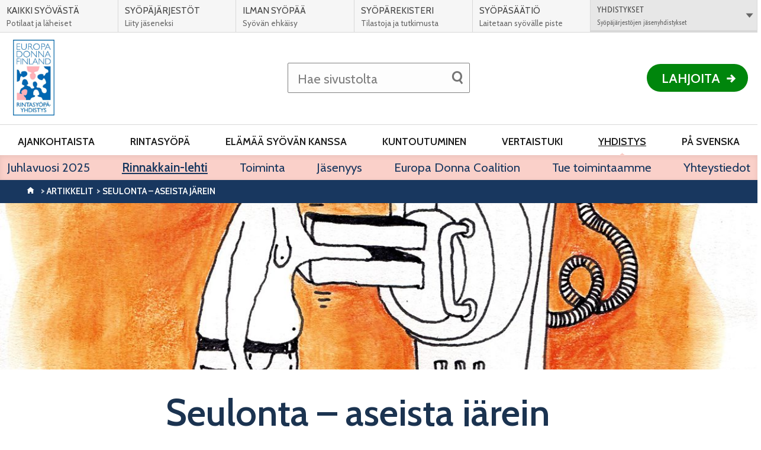

--- FILE ---
content_type: text/html; charset=UTF-8
request_url: https://www.europadonna.fi/seulonta-aseista-jarein/
body_size: 18859
content:
<!DOCTYPE html>
<html class="no-js" lang="fi">
<head>

    <!-- Google Tag Manager -->
<script>(function(w,d,s,l,i){w[l]=w[l]||[];w[l].push({'gtm.start':
new Date().getTime(),event:'gtm.js'});var f=d.getElementsByTagName(s)[0],
j=d.createElement(s),dl=l!='dataLayer'?'&l='+l:'';j.async=true;j.src=
'https://www.googletagmanager.com/gtm.js?id='+i+dl;f.parentNode.insertBefore(j,f);
})(window,document,'script','dataLayer','GTM-KZQ8PDZ');</script>
<!-- End Google Tag Manager -->

    <meta charset="UTF-8">
    <meta http-equiv="X-UA-Compatible" content="IE=edge">
    <title>Seulonta &#8211; aseista järein | Rintasyöpäyhdistys</title>

    <meta name="viewport" content="width=device-width, initial-scale=1.0, minimum-scale=1.0">
    <meta property="fb:app_id" content="828864433901368" />

    <link rel="shortcut icon" href="https://www.europadonna.fi/app/themes/alueellisetsyopayhdistykset/assets/images/favicons/favicon.ico" />
    <link rel="apple-touch-icon-precomposed" sizes="57x57" href="https://www.europadonna.fi/app/themes/alueellisetsyopayhdistykset/assets/images/favicons/apple-touch-icon-57x57.png" />
    <link rel="apple-touch-icon-precomposed" sizes="114x114" href="https://www.europadonna.fi/app/themes/alueellisetsyopayhdistykset/assets/images/favicons/apple-touch-icon-114x114.png" />
    <link rel="apple-touch-icon-precomposed" sizes="72x72" href="https://www.europadonna.fi/app/themes/alueellisetsyopayhdistykset/assets/images/favicons/apple-touch-icon-72x72.png" />
    <link rel="apple-touch-icon-precomposed" sizes="144x144" href="https://www.europadonna.fi/app/themes/alueellisetsyopayhdistykset/assets/images/favicons/apple-touch-icon-144x144.png" />
    <link rel="apple-touch-icon-precomposed" sizes="60x60" href="https://www.europadonna.fi/app/themes/alueellisetsyopayhdistykset/assets/images/favicons/apple-touch-icon-60x60.png" />
    <link rel="apple-touch-icon-precomposed" sizes="120x120" href="https://www.europadonna.fi/app/themes/alueellisetsyopayhdistykset/assets/images/favicons/apple-touch-icon-120x120.png" />
    <link rel="apple-touch-icon-precomposed" sizes="76x76" href="https://www.europadonna.fi/app/themes/alueellisetsyopayhdistykset/assets/images/favicons/apple-touch-icon-76x76.png" />
    <link rel="apple-touch-icon-precomposed" sizes="152x152" href="https://www.europadonna.fi/app/themes/alueellisetsyopayhdistykset/assets/images/favicons/apple-touch-icon-152x152.png" />
    <link rel="icon" type="image/png" href="https://www.europadonna.fi/app/themes/alueellisetsyopayhdistykset/assets/images/favicons/favicon-196x196.png" sizes="196x196" />
    <link rel="icon" type="image/png" href="https://www.europadonna.fi/app/themes/alueellisetsyopayhdistykset/assets/images/favicons/favicon-96x96.png" sizes="96x96" />
    <link rel="icon" type="image/png" href="https://www.europadonna.fi/app/themes/alueellisetsyopayhdistykset/assets/images/favicons/favicon-64x64.png" sizes="64x64" />
    <link rel="icon" type="image/png" href="https://www.europadonna.fi/app/themes/alueellisetsyopayhdistykset/assets/images/favicons/favicon-48x48.png" sizes="48x48" />
    <link rel="icon" type="image/png" href="https://www.europadonna.fi/app/themes/alueellisetsyopayhdistykset/assets/images/favicons/favicon-32x32.png" sizes="32x32" />
    <link rel="icon" type="image/png" href="https://www.europadonna.fi/app/themes/alueellisetsyopayhdistykset/assets/images/favicons/favicon-24x24.png" sizes="24x24" />
    <link rel="icon" type="image/png" href="https://www.europadonna.fi/app/themes/alueellisetsyopayhdistykset/assets/images/favicons/favicon-16x16.png" sizes="16x16" />
    <link rel="icon" type="image/png" href="https://www.europadonna.fi/app/themes/alueellisetsyopayhdistykset/assets/images/favicons/favicon-128x128.png" sizes="128x128" />
    <meta name="msapplication-square70x70logo" content="https://www.europadonna.fi/app/themes/alueellisetsyopayhdistykset/assets/images/favicons/mstile-70x70.png" />
    <meta name="msapplication-square150x150logo" content="https://www.europadonna.fi/app/themes/alueellisetsyopayhdistykset/assets/images/favicons/mstile-150x150.png" />
    <meta name="msapplication-wide310x150logo" content="https://www.europadonna.fi/app/themes/alueellisetsyopayhdistykset/assets/images/favicons/mstile-310x150.png" />
    <meta name="msapplication-square310x310logo" content="https://www.europadonna.fi/app/themes/alueellisetsyopayhdistykset/assets/images/favicons/mstile-310x310.png" />
    <meta name="msapplication-TileColor" content="#ffffff"/>

    <!--[if gt IE 8]><!-->
        <link rel="stylesheet" href="https://www.europadonna.fi/app/themes/alueellisetsyopayhdistykset/assets/css/main.min.css?ver=1766131396">
    <!--<![endif]-->    <script id="CookieConsent" src="https://policy.app.cookieinformation.com/uc.js" data-culture="FI" type="text/javascript"></script>
    <meta name='robots' content='index, follow, max-image-preview:large, max-snippet:-1, max-video-preview:-1' />

	<!-- This site is optimized with the Yoast SEO plugin v26.6 - https://yoast.com/wordpress/plugins/seo/ -->
	<link rel="canonical" href="https://www.europadonna.fi/seulonta-aseista-jarein/" />
	<meta property="og:locale" content="fi_FI" />
	<meta property="og:type" content="article" />
	<meta property="og:title" content="Seulonta - aseista järein - Rintasyöpäyhdistys" />
	<meta property="og:description" content="Valtakunnallinen rintasyöpäseulontaohjelma alkoi Suomessa vuonna 1987. Mammografiakutsun saavat kaikki 50 – 69 -vuotiaat naiset noin kahden vuoden välein, ja heistä yli 80 prosenttia osallistuu seulontoihin. Näin mittavia valtakunnallisia toimenpiteitä voidaan tehdä vain poikkeuksellisen hyvästä syystä – niistä on siis oltava osoitetusti hyötyä. Syöpärekisterin joukkotarkastusrekisterin tutkimusjohtaja Ahti Anttila vahvistaa, että seulonta on havaittu tehokkaaksi keinoksi vähentää rintasyöpäkuolemia.   ”Seulonta vähentää siihen osallistuneiden rintasyöpäsyöpäkuolleisuutta seulonnan alusta 84. ikävuoteen seurattuna noin kolmanneksen. [&hellip;]" />
	<meta property="og:url" content="https://www.europadonna.fi/seulonta-aseista-jarein/" />
	<meta property="og:site_name" content="Rintasyöpäyhdistys" />
	<meta property="article:published_time" content="2020-12-21T10:22:45+00:00" />
	<meta property="article:modified_time" content="2021-01-08T09:43:32+00:00" />
	<meta property="og:image" content="https://syopa-alueelliset.s3.eu-west-1.amazonaws.com/sites/275/2020/12/08113233/Seulonta.jpeg" />
	<meta property="og:image:width" content="1235" />
	<meta property="og:image:height" content="1737" />
	<meta property="og:image:type" content="image/jpeg" />
	<meta name="author" content="anuniemi" />
	<meta name="twitter:card" content="summary_large_image" />
	<meta name="twitter:label1" content="Written by" />
	<meta name="twitter:data1" content="anuniemi" />
	<meta name="twitter:label2" content="Est. reading time" />
	<meta name="twitter:data2" content="3 minuuttia" />
	<script type="application/ld+json" class="yoast-schema-graph">{"@context":"https://schema.org","@graph":[{"@type":"WebPage","@id":"https://www.europadonna.fi/seulonta-aseista-jarein/","url":"https://www.europadonna.fi/seulonta-aseista-jarein/","name":"Seulonta - aseista järein - Rintasyöpäyhdistys","isPartOf":{"@id":"https://www.europadonna.fi/#website"},"primaryImageOfPage":{"@id":"https://www.europadonna.fi/seulonta-aseista-jarein/#primaryimage"},"image":{"@id":"https://www.europadonna.fi/seulonta-aseista-jarein/#primaryimage"},"thumbnailUrl":"https://syopa-alueelliset.s3.eu-west-1.amazonaws.com/sites/275/2020/12/08113233/Seulonta.jpeg","datePublished":"2020-12-21T10:22:45+00:00","dateModified":"2021-01-08T09:43:32+00:00","author":{"@id":"https://www.europadonna.fi/#/schema/person/cebded46b4ae94f02a7ca2d7eef0d07e"},"breadcrumb":{"@id":"https://www.europadonna.fi/seulonta-aseista-jarein/#breadcrumb"},"inLanguage":"fi","potentialAction":[{"@type":"ReadAction","target":["https://www.europadonna.fi/seulonta-aseista-jarein/"]}]},{"@type":"ImageObject","inLanguage":"fi","@id":"https://www.europadonna.fi/seulonta-aseista-jarein/#primaryimage","url":"https://syopa-alueelliset.s3.eu-west-1.amazonaws.com/sites/275/2020/12/08113233/Seulonta.jpeg","contentUrl":"https://syopa-alueelliset.s3.eu-west-1.amazonaws.com/sites/275/2020/12/08113233/Seulonta.jpeg","width":1235,"height":1737,"caption":"mammografia seulonta"},{"@type":"BreadcrumbList","@id":"https://www.europadonna.fi/seulonta-aseista-jarein/#breadcrumb","itemListElement":[{"@type":"ListItem","position":1,"name":"Etusivu","item":"https://www.europadonna.fi/"},{"@type":"ListItem","position":2,"name":"Seulonta &#8211; aseista järein"}]},{"@type":"WebSite","@id":"https://www.europadonna.fi/#website","url":"https://www.europadonna.fi/","name":"Rintasyöpäyhdistys","description":"","potentialAction":[{"@type":"SearchAction","target":{"@type":"EntryPoint","urlTemplate":"https://www.europadonna.fi/?s={search_term_string}"},"query-input":{"@type":"PropertyValueSpecification","valueRequired":true,"valueName":"search_term_string"}}],"inLanguage":"fi"},{"@type":"Person","@id":"https://www.europadonna.fi/#/schema/person/cebded46b4ae94f02a7ca2d7eef0d07e","name":"anuniemi","url":"https://www.europadonna.fi/kirjoittaja/anuniemi/"}]}</script>
	<!-- / Yoast SEO plugin. -->


<link rel="alternate" title="oEmbed (JSON)" type="application/json+oembed" href="https://www.europadonna.fi/wp-json/oembed/1.0/embed?url=https%3A%2F%2Fwww.europadonna.fi%2Fseulonta-aseista-jarein%2F&#038;lang=fi" />
<link rel="alternate" title="oEmbed (XML)" type="text/xml+oembed" href="https://www.europadonna.fi/wp-json/oembed/1.0/embed?url=https%3A%2F%2Fwww.europadonna.fi%2Fseulonta-aseista-jarein%2F&#038;format=xml&#038;lang=fi" />
<style id='wp-img-auto-sizes-contain-inline-css' type='text/css'>
img:is([sizes=auto i],[sizes^="auto," i]){contain-intrinsic-size:3000px 1500px}
/*# sourceURL=wp-img-auto-sizes-contain-inline-css */
</style>
<style id='wp-block-library-inline-css' type='text/css'>
:root{--wp-block-synced-color:#7a00df;--wp-block-synced-color--rgb:122,0,223;--wp-bound-block-color:var(--wp-block-synced-color);--wp-editor-canvas-background:#ddd;--wp-admin-theme-color:#007cba;--wp-admin-theme-color--rgb:0,124,186;--wp-admin-theme-color-darker-10:#006ba1;--wp-admin-theme-color-darker-10--rgb:0,107,160.5;--wp-admin-theme-color-darker-20:#005a87;--wp-admin-theme-color-darker-20--rgb:0,90,135;--wp-admin-border-width-focus:2px}@media (min-resolution:192dpi){:root{--wp-admin-border-width-focus:1.5px}}.wp-element-button{cursor:pointer}:root .has-very-light-gray-background-color{background-color:#eee}:root .has-very-dark-gray-background-color{background-color:#313131}:root .has-very-light-gray-color{color:#eee}:root .has-very-dark-gray-color{color:#313131}:root .has-vivid-green-cyan-to-vivid-cyan-blue-gradient-background{background:linear-gradient(135deg,#00d084,#0693e3)}:root .has-purple-crush-gradient-background{background:linear-gradient(135deg,#34e2e4,#4721fb 50%,#ab1dfe)}:root .has-hazy-dawn-gradient-background{background:linear-gradient(135deg,#faaca8,#dad0ec)}:root .has-subdued-olive-gradient-background{background:linear-gradient(135deg,#fafae1,#67a671)}:root .has-atomic-cream-gradient-background{background:linear-gradient(135deg,#fdd79a,#004a59)}:root .has-nightshade-gradient-background{background:linear-gradient(135deg,#330968,#31cdcf)}:root .has-midnight-gradient-background{background:linear-gradient(135deg,#020381,#2874fc)}:root{--wp--preset--font-size--normal:16px;--wp--preset--font-size--huge:42px}.has-regular-font-size{font-size:1em}.has-larger-font-size{font-size:2.625em}.has-normal-font-size{font-size:var(--wp--preset--font-size--normal)}.has-huge-font-size{font-size:var(--wp--preset--font-size--huge)}.has-text-align-center{text-align:center}.has-text-align-left{text-align:left}.has-text-align-right{text-align:right}.has-fit-text{white-space:nowrap!important}#end-resizable-editor-section{display:none}.aligncenter{clear:both}.items-justified-left{justify-content:flex-start}.items-justified-center{justify-content:center}.items-justified-right{justify-content:flex-end}.items-justified-space-between{justify-content:space-between}.screen-reader-text{border:0;clip-path:inset(50%);height:1px;margin:-1px;overflow:hidden;padding:0;position:absolute;width:1px;word-wrap:normal!important}.screen-reader-text:focus{background-color:#ddd;clip-path:none;color:#444;display:block;font-size:1em;height:auto;left:5px;line-height:normal;padding:15px 23px 14px;text-decoration:none;top:5px;width:auto;z-index:100000}html :where(.has-border-color){border-style:solid}html :where([style*=border-top-color]){border-top-style:solid}html :where([style*=border-right-color]){border-right-style:solid}html :where([style*=border-bottom-color]){border-bottom-style:solid}html :where([style*=border-left-color]){border-left-style:solid}html :where([style*=border-width]){border-style:solid}html :where([style*=border-top-width]){border-top-style:solid}html :where([style*=border-right-width]){border-right-style:solid}html :where([style*=border-bottom-width]){border-bottom-style:solid}html :where([style*=border-left-width]){border-left-style:solid}html :where(img[class*=wp-image-]){height:auto;max-width:100%}:where(figure){margin:0 0 1em}html :where(.is-position-sticky){--wp-admin--admin-bar--position-offset:var(--wp-admin--admin-bar--height,0px)}@media screen and (max-width:600px){html :where(.is-position-sticky){--wp-admin--admin-bar--position-offset:0px}}

/*# sourceURL=wp-block-library-inline-css */
</style><style id='global-styles-inline-css' type='text/css'>
:root{--wp--preset--aspect-ratio--square: 1;--wp--preset--aspect-ratio--4-3: 4/3;--wp--preset--aspect-ratio--3-4: 3/4;--wp--preset--aspect-ratio--3-2: 3/2;--wp--preset--aspect-ratio--2-3: 2/3;--wp--preset--aspect-ratio--16-9: 16/9;--wp--preset--aspect-ratio--9-16: 9/16;--wp--preset--color--black: #000000;--wp--preset--color--cyan-bluish-gray: #abb8c3;--wp--preset--color--white: #ffffff;--wp--preset--color--pale-pink: #f78da7;--wp--preset--color--vivid-red: #cf2e2e;--wp--preset--color--luminous-vivid-orange: #ff6900;--wp--preset--color--luminous-vivid-amber: #fcb900;--wp--preset--color--light-green-cyan: #7bdcb5;--wp--preset--color--vivid-green-cyan: #00d084;--wp--preset--color--pale-cyan-blue: #8ed1fc;--wp--preset--color--vivid-cyan-blue: #0693e3;--wp--preset--color--vivid-purple: #9b51e0;--wp--preset--gradient--vivid-cyan-blue-to-vivid-purple: linear-gradient(135deg,rgb(6,147,227) 0%,rgb(155,81,224) 100%);--wp--preset--gradient--light-green-cyan-to-vivid-green-cyan: linear-gradient(135deg,rgb(122,220,180) 0%,rgb(0,208,130) 100%);--wp--preset--gradient--luminous-vivid-amber-to-luminous-vivid-orange: linear-gradient(135deg,rgb(252,185,0) 0%,rgb(255,105,0) 100%);--wp--preset--gradient--luminous-vivid-orange-to-vivid-red: linear-gradient(135deg,rgb(255,105,0) 0%,rgb(207,46,46) 100%);--wp--preset--gradient--very-light-gray-to-cyan-bluish-gray: linear-gradient(135deg,rgb(238,238,238) 0%,rgb(169,184,195) 100%);--wp--preset--gradient--cool-to-warm-spectrum: linear-gradient(135deg,rgb(74,234,220) 0%,rgb(151,120,209) 20%,rgb(207,42,186) 40%,rgb(238,44,130) 60%,rgb(251,105,98) 80%,rgb(254,248,76) 100%);--wp--preset--gradient--blush-light-purple: linear-gradient(135deg,rgb(255,206,236) 0%,rgb(152,150,240) 100%);--wp--preset--gradient--blush-bordeaux: linear-gradient(135deg,rgb(254,205,165) 0%,rgb(254,45,45) 50%,rgb(107,0,62) 100%);--wp--preset--gradient--luminous-dusk: linear-gradient(135deg,rgb(255,203,112) 0%,rgb(199,81,192) 50%,rgb(65,88,208) 100%);--wp--preset--gradient--pale-ocean: linear-gradient(135deg,rgb(255,245,203) 0%,rgb(182,227,212) 50%,rgb(51,167,181) 100%);--wp--preset--gradient--electric-grass: linear-gradient(135deg,rgb(202,248,128) 0%,rgb(113,206,126) 100%);--wp--preset--gradient--midnight: linear-gradient(135deg,rgb(2,3,129) 0%,rgb(40,116,252) 100%);--wp--preset--font-size--small: 13px;--wp--preset--font-size--medium: 20px;--wp--preset--font-size--large: 36px;--wp--preset--font-size--x-large: 42px;--wp--preset--spacing--20: 0.44rem;--wp--preset--spacing--30: 0.67rem;--wp--preset--spacing--40: 1rem;--wp--preset--spacing--50: 1.5rem;--wp--preset--spacing--60: 2.25rem;--wp--preset--spacing--70: 3.38rem;--wp--preset--spacing--80: 5.06rem;--wp--preset--shadow--natural: 6px 6px 9px rgba(0, 0, 0, 0.2);--wp--preset--shadow--deep: 12px 12px 50px rgba(0, 0, 0, 0.4);--wp--preset--shadow--sharp: 6px 6px 0px rgba(0, 0, 0, 0.2);--wp--preset--shadow--outlined: 6px 6px 0px -3px rgb(255, 255, 255), 6px 6px rgb(0, 0, 0);--wp--preset--shadow--crisp: 6px 6px 0px rgb(0, 0, 0);}:where(.is-layout-flex){gap: 0.5em;}:where(.is-layout-grid){gap: 0.5em;}body .is-layout-flex{display: flex;}.is-layout-flex{flex-wrap: wrap;align-items: center;}.is-layout-flex > :is(*, div){margin: 0;}body .is-layout-grid{display: grid;}.is-layout-grid > :is(*, div){margin: 0;}:where(.wp-block-columns.is-layout-flex){gap: 2em;}:where(.wp-block-columns.is-layout-grid){gap: 2em;}:where(.wp-block-post-template.is-layout-flex){gap: 1.25em;}:where(.wp-block-post-template.is-layout-grid){gap: 1.25em;}.has-black-color{color: var(--wp--preset--color--black) !important;}.has-cyan-bluish-gray-color{color: var(--wp--preset--color--cyan-bluish-gray) !important;}.has-white-color{color: var(--wp--preset--color--white) !important;}.has-pale-pink-color{color: var(--wp--preset--color--pale-pink) !important;}.has-vivid-red-color{color: var(--wp--preset--color--vivid-red) !important;}.has-luminous-vivid-orange-color{color: var(--wp--preset--color--luminous-vivid-orange) !important;}.has-luminous-vivid-amber-color{color: var(--wp--preset--color--luminous-vivid-amber) !important;}.has-light-green-cyan-color{color: var(--wp--preset--color--light-green-cyan) !important;}.has-vivid-green-cyan-color{color: var(--wp--preset--color--vivid-green-cyan) !important;}.has-pale-cyan-blue-color{color: var(--wp--preset--color--pale-cyan-blue) !important;}.has-vivid-cyan-blue-color{color: var(--wp--preset--color--vivid-cyan-blue) !important;}.has-vivid-purple-color{color: var(--wp--preset--color--vivid-purple) !important;}.has-black-background-color{background-color: var(--wp--preset--color--black) !important;}.has-cyan-bluish-gray-background-color{background-color: var(--wp--preset--color--cyan-bluish-gray) !important;}.has-white-background-color{background-color: var(--wp--preset--color--white) !important;}.has-pale-pink-background-color{background-color: var(--wp--preset--color--pale-pink) !important;}.has-vivid-red-background-color{background-color: var(--wp--preset--color--vivid-red) !important;}.has-luminous-vivid-orange-background-color{background-color: var(--wp--preset--color--luminous-vivid-orange) !important;}.has-luminous-vivid-amber-background-color{background-color: var(--wp--preset--color--luminous-vivid-amber) !important;}.has-light-green-cyan-background-color{background-color: var(--wp--preset--color--light-green-cyan) !important;}.has-vivid-green-cyan-background-color{background-color: var(--wp--preset--color--vivid-green-cyan) !important;}.has-pale-cyan-blue-background-color{background-color: var(--wp--preset--color--pale-cyan-blue) !important;}.has-vivid-cyan-blue-background-color{background-color: var(--wp--preset--color--vivid-cyan-blue) !important;}.has-vivid-purple-background-color{background-color: var(--wp--preset--color--vivid-purple) !important;}.has-black-border-color{border-color: var(--wp--preset--color--black) !important;}.has-cyan-bluish-gray-border-color{border-color: var(--wp--preset--color--cyan-bluish-gray) !important;}.has-white-border-color{border-color: var(--wp--preset--color--white) !important;}.has-pale-pink-border-color{border-color: var(--wp--preset--color--pale-pink) !important;}.has-vivid-red-border-color{border-color: var(--wp--preset--color--vivid-red) !important;}.has-luminous-vivid-orange-border-color{border-color: var(--wp--preset--color--luminous-vivid-orange) !important;}.has-luminous-vivid-amber-border-color{border-color: var(--wp--preset--color--luminous-vivid-amber) !important;}.has-light-green-cyan-border-color{border-color: var(--wp--preset--color--light-green-cyan) !important;}.has-vivid-green-cyan-border-color{border-color: var(--wp--preset--color--vivid-green-cyan) !important;}.has-pale-cyan-blue-border-color{border-color: var(--wp--preset--color--pale-cyan-blue) !important;}.has-vivid-cyan-blue-border-color{border-color: var(--wp--preset--color--vivid-cyan-blue) !important;}.has-vivid-purple-border-color{border-color: var(--wp--preset--color--vivid-purple) !important;}.has-vivid-cyan-blue-to-vivid-purple-gradient-background{background: var(--wp--preset--gradient--vivid-cyan-blue-to-vivid-purple) !important;}.has-light-green-cyan-to-vivid-green-cyan-gradient-background{background: var(--wp--preset--gradient--light-green-cyan-to-vivid-green-cyan) !important;}.has-luminous-vivid-amber-to-luminous-vivid-orange-gradient-background{background: var(--wp--preset--gradient--luminous-vivid-amber-to-luminous-vivid-orange) !important;}.has-luminous-vivid-orange-to-vivid-red-gradient-background{background: var(--wp--preset--gradient--luminous-vivid-orange-to-vivid-red) !important;}.has-very-light-gray-to-cyan-bluish-gray-gradient-background{background: var(--wp--preset--gradient--very-light-gray-to-cyan-bluish-gray) !important;}.has-cool-to-warm-spectrum-gradient-background{background: var(--wp--preset--gradient--cool-to-warm-spectrum) !important;}.has-blush-light-purple-gradient-background{background: var(--wp--preset--gradient--blush-light-purple) !important;}.has-blush-bordeaux-gradient-background{background: var(--wp--preset--gradient--blush-bordeaux) !important;}.has-luminous-dusk-gradient-background{background: var(--wp--preset--gradient--luminous-dusk) !important;}.has-pale-ocean-gradient-background{background: var(--wp--preset--gradient--pale-ocean) !important;}.has-electric-grass-gradient-background{background: var(--wp--preset--gradient--electric-grass) !important;}.has-midnight-gradient-background{background: var(--wp--preset--gradient--midnight) !important;}.has-small-font-size{font-size: var(--wp--preset--font-size--small) !important;}.has-medium-font-size{font-size: var(--wp--preset--font-size--medium) !important;}.has-large-font-size{font-size: var(--wp--preset--font-size--large) !important;}.has-x-large-font-size{font-size: var(--wp--preset--font-size--x-large) !important;}
/*# sourceURL=global-styles-inline-css */
</style>

<style id='classic-theme-styles-inline-css' type='text/css'>
/*! This file is auto-generated */
.wp-block-button__link{color:#fff;background-color:#32373c;border-radius:9999px;box-shadow:none;text-decoration:none;padding:calc(.667em + 2px) calc(1.333em + 2px);font-size:1.125em}.wp-block-file__button{background:#32373c;color:#fff;text-decoration:none}
/*# sourceURL=/wp-includes/css/classic-themes.min.css */
</style>
<script type="text/javascript" src="https://www.europadonna.fi/app/themes/alueellisetsyopayhdistykset/assets/js/vendor/modernizr-2.7.1.min.js?ver=2.7.1" id="modernizr-js-js"></script>
<script type="text/javascript" src="https://www.europadonna.fi/app/themes/alueellisetsyopayhdistykset/assets/js/vendor/jquery-2.1.1.min.js?ver=2.1.1" id="jquery-js"></script>
<link rel="https://api.w.org/" href="https://www.europadonna.fi/wp-json/" /><link rel="alternate" title="JSON" type="application/json" href="https://www.europadonna.fi/wp-json/wp/v2/posts/2692" />
<link rel='shortlink' href='https://www.europadonna.fi/?p=2692' />
<link rel="icon" href="https://syopa-alueelliset.s3.eu-west-1.amazonaws.com/sites/275/2024/12/08132914/cropped-20v_juhlalogo_web-32x32.jpg" sizes="32x32" />
<link rel="icon" href="https://syopa-alueelliset.s3.eu-west-1.amazonaws.com/sites/275/2024/12/08132914/cropped-20v_juhlalogo_web-192x192.jpg" sizes="192x192" />
<link rel="apple-touch-icon" href="https://syopa-alueelliset.s3.eu-west-1.amazonaws.com/sites/275/2024/12/08132914/cropped-20v_juhlalogo_web-180x180.jpg" />
<meta name="msapplication-TileImage" content="https://syopa-alueelliset.s3.eu-west-1.amazonaws.com/sites/275/2024/12/08132914/cropped-20v_juhlalogo_web-270x270.jpg" />
        <style type="text/css">
            .teaser-main{
                background-image: url('https://syopa-alueelliset.s3.eu-west-1.amazonaws.com/sites/275/2020/12/08113233/Seulonta-640x480.jpeg');
            }

            @media screen and (min-width: 768px){
                .teaser-main{
                    background-image: url('https://syopa-alueelliset.s3.eu-west-1.amazonaws.com/sites/275/2020/12/08113233/Seulonta-1200x700.jpeg');
                }
            }

            @media screen and (min-width: 1025px){
                .teaser-main{
                    background-image: url('https://syopa-alueelliset.s3.eu-west-1.amazonaws.com/sites/275/2020/12/08113233/Seulonta-1235x900.jpeg');
                }
            }
        </style>    <script type="text/javascript">
        var ajaxurl = "https://www.europadonna.fi/app/themes/alueellisetsyopayhdistykset/lib/ajax-frontend.php";
        var no_events_found = "Ei tapahtumia tälle päivälle";

        ajaxurl = "/app/themes/alueellisetsyopayhdistykset/lib/ajax-frontend.php";
    </script>

    <script>
        // Pingdom RUM
        var _prum = [['id', '55f12899abe53d1132905ad0'],
                     ['mark', 'firstbyte', (new Date()).getTime()]];
        (function() {
            var s = document.getElementsByTagName('script')[0]
              , p = document.createElement('script');
            p.async = 'async';
            p.src = '//rum-static.pingdom.net/prum.min.js';
            s.parentNode.insertBefore(p, s);
        })();
    </script>
    
    <!-- Elisa bot -->
    </head>
<body class="wp-singular post-template-default single single-post postid-2692 single-format-standard wp-theme-alueellisetsyopayhdistykset has-thumbnail site--rintasy--p--yhdistys">
    <!-- Google Tag Manager (noscript) -->
<noscript><iframe src="https://www.googletagmanager.com/ns.html?id=GTM-KZQ8PDZ"
height="0" width="0" style="display:none;visibility:hidden"></iframe></noscript>
<!-- End Google Tag Manager (noscript) -->

                <div id="fb-root"></div>
        <script>(function(d, s, id) {
          var js, fjs = d.getElementsByTagName(s)[0];
          if (d.getElementById(id)) return;
          js = d.createElement(s); js.id = id;
          js.src = "//connect.facebook.net/fi_FI/sdk.js#xfbml=1&version=v2.6";
          fjs.parentNode.insertBefore(js, fjs);
        }(document, 'script', 'facebook-jssdk'));</script>
    <!-- End Google Tag Manager -->    <script>
      !function(document, script, id) {
        var js;
        var fjs = document.getElementsByTagName(script)[0];

        if(!document.getElementById(id)) {
          js = document.createElement(script);
          js.id = id;
          js.src = "//platform.twitter.com/widgets.js";

          fjs.parentNode.insertBefore(js,fjs);
        }
      }(document, "script", "twitter-wjs")
    </script>
    <a href="#main" class="skip-to-content accessibility accessibility--focus">Siirry suoraan sisältöön</a>

    <div class="main-wrapper">
        <!-- Begin .header -->
        <header class="header js-header" role="banner">
            <div class="wrap-top">

                <div class="logo-container">
                    <a href="https://www.europadonna.fi/" class="logo">
                                                    <img src="https://syopa-alueelliset.s3.eu-west-1.amazonaws.com/sites/275/2020/12/02174215/ED_logo.jpg" alt="Rintasyöpäyhdistys - Etusivulle" />
                                            </a>
                </div>

                <div class="search-item-container">
                    <div class="search-item">
                        <form method="get" class="inline-form search-form" action="https://www.europadonna.fi/">
    <label for="search" class="js-search-label">
        <span class="search-trigger" aria-hidden="true"></span>
        <span class="placeholder">Hae sivustolta</span>
        <input id="search" type="search" class="field search js-search-input" name="s" />
    </label>
    <input type="submit" name="submit" class="submit-search" value="Tee haku" />
</form>
                    </div>
                </div>

                <div class="header-list-container">
                    <ul class="header-list">
                                                <li class="mobile-search">
                            <button class="mobile-search-toggle js-search-trigger">
                                <span class="mobile-search-label">Haku</span>
                                <span class="search-trigger" aria-hidden="true"></span>
                            </button>
                        </li>
                    </ul>

                                            <div class="donation-wrapper">
                            <a href="https://www.europadonna.fi/yhdistys/tuetoimintaamme/" class="donation">Lahjoita</a>
                        </div>
                                    </div>
            </div>
            <button class="nav-toggle-menu">
                <span class="nav-toggle-menu__close-text">Sulje valikko</span>
                <span class="nav-toggle-menu__open-text">Valikko</span>
            </button>
            <nav class="nav-primary nav--theme--">
                <header class="header-subnav">
                    <button class="prev-level-trigger">
                        <span class="accessibility">Takaisin</span>
                    </button>
                    <a data-title="Etusivu" href="https://www.europadonna.fi/" class="nav-breadcrumb">Etusivu</a>
                </header>
                <ul class="nav-list top-level">
                <li id="nav-menu-item-1286" class="main-menu-item  menu-item-even menu-item-depth-0 menu-item menu-item-type-post_type menu-item-object-page menu-item-has-children"><a href="https://www.europadonna.fi/ajankohtaista/" class="menu-link main-menu-link">Ajankohtaista</a>
<button data-href="https://www.europadonna.fi/ajankohtaista/" data-subtitle="Ajankohtaista" class="sub-level-trigger"><span class="accessibility">Avaa alavalikko Ajankohtaista</button></button><div class="sub-level-wrapper"><ul class="sub-level nav-list menu-odd  level-1">
	<li id="nav-menu-item-1473" class="sub-menu-item  menu-item-odd menu-item-depth-1 menu-item menu-item-type-custom menu-item-object-custom"><a href="/ajankohtaista/verkkouutiset/" class="menu-link sub-menu-link">Verkkouutiset</a></li>
	<li id="nav-menu-item-1474" class="sub-menu-item  menu-item-odd menu-item-depth-1 menu-item menu-item-type-custom menu-item-object-custom"><a href="/ajankohtaista/blogit/" class="menu-link sub-menu-link">Blogit</a></li>
	<li id="nav-menu-item-1475" class="sub-menu-item  menu-item-odd menu-item-depth-1 menu-item menu-item-type-custom menu-item-object-custom"><a href="/ajankohtaista/tapahtumat/" class="menu-link sub-menu-link">Tapahtumat</a></li>
</ul></div>
</li>
<li id="nav-menu-item-1139" class="main-menu-item  menu-item-even menu-item-depth-0 menu-item menu-item-type-post_type menu-item-object-page menu-item-has-children"><a href="https://www.europadonna.fi/rintasyopa/" class="menu-link main-menu-link">Rintasyöpä</a>
<button data-href="https://www.europadonna.fi/rintasyopa/" data-subtitle="Rintasyöpä" class="sub-level-trigger"><span class="accessibility">Avaa alavalikko Rintasyöpä</button></button><div class="sub-level-wrapper"><ul class="sub-level nav-list menu-odd  level-1">
	<li id="nav-menu-item-1307" class="sub-menu-item  menu-item-odd menu-item-depth-1 menu-item menu-item-type-post_type menu-item-object-page menu-item-has-children"><a href="https://www.europadonna.fi/rintasyopa/tietoa-rintasyovasta/" class="menu-link sub-menu-link">Tietoa rintasyövästä</a>
	<button data-href="https://www.europadonna.fi/rintasyopa/tietoa-rintasyovasta/" data-subtitle="Tietoa rintasyövästä" class="sub-level-trigger"><span class="accessibility">Avaa alavalikko Tietoa rintasyövästä</button></button><div class="sub-level-wrapper"><ul class="sub-level nav-list menu-even sub-sub-menu level-2">
		<li id="nav-menu-item-1154" class="sub-menu-item sub-sub-menu-item menu-item-even menu-item-depth-2 menu-item menu-item-type-post_type menu-item-object-page"><a href="https://www.europadonna.fi/rintasyopa/tietoa-rintasyovasta/oireet/" class="menu-link sub-menu-link">Rintasyövän oireet</a></li>
		<li id="nav-menu-item-4401" class="sub-menu-item sub-sub-menu-item menu-item-even menu-item-depth-2 menu-item menu-item-type-post_type menu-item-object-page"><a href="https://www.europadonna.fi/rintasyopa/tietoa-rintasyovasta/10-faktaa/" class="menu-link sub-menu-link">10 faktaa varhaisvaiheen rintasyövästä</a></li>
		<li id="nav-menu-item-1160" class="sub-menu-item sub-sub-menu-item menu-item-even menu-item-depth-2 menu-item menu-item-type-post_type menu-item-object-page"><a href="https://www.europadonna.fi/rintasyopa/tietoa-rintasyovasta/diagnoosi/" class="menu-link sub-menu-link">Diagnoosi</a></li>
		<li id="nav-menu-item-1308" class="sub-menu-item sub-sub-menu-item menu-item-even menu-item-depth-2 menu-item menu-item-type-post_type menu-item-object-page"><a href="https://www.europadonna.fi/rintasyopa/tietoa-rintasyovasta/perinnollisyys/" class="menu-link sub-menu-link">Perinnöllisyys</a></li>
	</ul></div>
</li>
	<li id="nav-menu-item-1159" class="sub-menu-item  menu-item-odd menu-item-depth-1 menu-item menu-item-type-post_type menu-item-object-page menu-item-has-children"><a href="https://www.europadonna.fi/rintasyopa/hoitopolku/" class="menu-link sub-menu-link">Hoitopolku</a>
	<button data-href="https://www.europadonna.fi/rintasyopa/hoitopolku/" data-subtitle="Hoitopolku" class="sub-level-trigger"><span class="accessibility">Avaa alavalikko Hoitopolku</button></button><div class="sub-level-wrapper"><ul class="sub-level nav-list menu-even sub-sub-menu level-2">
		<li id="nav-menu-item-1273" class="sub-menu-item sub-sub-menu-item menu-item-even menu-item-depth-2 menu-item menu-item-type-post_type menu-item-object-page"><a href="https://www.europadonna.fi/rintasyopa/hoitopolku/leikkaus/" class="menu-link sub-menu-link">Leikkaus</a></li>
		<li id="nav-menu-item-1311" class="sub-menu-item sub-sub-menu-item menu-item-even menu-item-depth-2 menu-item menu-item-type-post_type menu-item-object-page menu-item-has-children"><a href="https://www.europadonna.fi/rintasyopa/hoitopolku/sytostaattihoidot/" class="menu-link sub-menu-link">Sytostaattihoidot</a>
		<button data-href="https://www.europadonna.fi/rintasyopa/hoitopolku/sytostaattihoidot/" data-subtitle="Sytostaattihoidot" class="sub-level-trigger"><span class="accessibility">Avaa alavalikko Sytostaattihoidot</button></button><div class="sub-level-wrapper"><ul class="sub-level nav-list menu-odd sub-sub-menu level-3">
			<li id="nav-menu-item-2557" class="sub-menu-item sub-sub-menu-item menu-item-odd menu-item-depth-3 menu-item menu-item-type-post_type menu-item-object-page"><a href="https://www.europadonna.fi/rintasyopa/hoitopolku/sytostaattihoidot/neuropaattiset-oireet/" class="menu-link sub-menu-link">Neuropaattiset oireet</a></li>
		</ul></div>
</li>
		<li id="nav-menu-item-1319" class="sub-menu-item sub-sub-menu-item menu-item-even menu-item-depth-2 menu-item menu-item-type-post_type menu-item-object-page"><a href="https://www.europadonna.fi/rintasyopa/hoitopolku/sadehoito/" class="menu-link sub-menu-link">Sädehoito</a></li>
		<li id="nav-menu-item-1318" class="sub-menu-item sub-sub-menu-item menu-item-even menu-item-depth-2 menu-item menu-item-type-post_type menu-item-object-page"><a href="https://www.europadonna.fi/rintasyopa/hoitopolku/hormonihoidot/" class="menu-link sub-menu-link">Hormonihoidot</a></li>
		<li id="nav-menu-item-1158" class="sub-menu-item sub-sub-menu-item menu-item-even menu-item-depth-2 menu-item menu-item-type-post_type menu-item-object-page"><a href="https://www.europadonna.fi/rintasyopa/hoitopolku/korjausleikkaukset/" class="menu-link sub-menu-link">Korjausleikkaukset</a></li>
		<li id="nav-menu-item-1178" class="sub-menu-item sub-sub-menu-item menu-item-even menu-item-depth-2 menu-item menu-item-type-post_type menu-item-object-page"><a href="https://www.europadonna.fi/rintasyopa/hoitopolku/rintaproteesit/" class="menu-link sub-menu-link">Rintaproteesit</a></li>
	</ul></div>
</li>
	<li id="nav-menu-item-1181" class="sub-menu-item  menu-item-odd menu-item-depth-1 menu-item menu-item-type-post_type menu-item-object-page menu-item-has-children"><a href="https://www.europadonna.fi/rintasyopa/levinnyt-rintasyopa/" class="menu-link sub-menu-link">Levinnyt rintasyöpä</a>
	<button data-href="https://www.europadonna.fi/rintasyopa/levinnyt-rintasyopa/" data-subtitle="Levinnyt rintasyöpä" class="sub-level-trigger"><span class="accessibility">Avaa alavalikko Levinnyt rintasyöpä</button></button><div class="sub-level-wrapper"><ul class="sub-level nav-list menu-even sub-sub-menu level-2">
		<li id="nav-menu-item-2640" class="sub-menu-item sub-sub-menu-item menu-item-even menu-item-depth-2 menu-item menu-item-type-post_type menu-item-object-page"><a href="https://www.europadonna.fi/rintasyopa/levinnyt-rintasyopa/diagnosointi-ja-hoito/" class="menu-link sub-menu-link">Diagnosointi ja hoito</a></li>
		<li id="nav-menu-item-2605" class="sub-menu-item sub-sub-menu-item menu-item-even menu-item-depth-2 menu-item menu-item-type-post_type menu-item-object-page"><a href="https://www.europadonna.fi/rintasyopa/levinnyt-rintasyopa/tunteita-ja-ajatuksia/" class="menu-link sub-menu-link">Levinneen rintasyövän herättämiä tunteita ja ajatuksia</a></li>
		<li id="nav-menu-item-2643" class="sub-menu-item sub-sub-menu-item menu-item-even menu-item-depth-2 menu-item menu-item-type-post_type menu-item-object-page"><a href="https://www.europadonna.fi/rintasyopa/levinnyt-rintasyopa/elamaa-levinneen-rintasyovan-kanssa/" class="menu-link sub-menu-link">Elämää levinneen rintasyövän kanssa</a></li>
		<li id="nav-menu-item-2610" class="sub-menu-item sub-sub-menu-item menu-item-even menu-item-depth-2 menu-item menu-item-type-post_type menu-item-object-page"><a href="https://www.europadonna.fi/rintasyopa/levinnyt-rintasyopa/levinneesta-rintasyovasta-kertominen-laheisille/" class="menu-link sub-menu-link">Levinneestä rintasyövästä kertominen läheisille</a></li>
		<li id="nav-menu-item-2627" class="sub-menu-item sub-sub-menu-item menu-item-even menu-item-depth-2 menu-item menu-item-type-post_type menu-item-object-page"><a href="https://www.europadonna.fi/rintasyopa/levinnyt-rintasyopa/levinnyt-rintasyopa-laheisen-nakokulmasta/" class="menu-link sub-menu-link">Levinnyt rintasyöpä läheisen näkökulmasta</a></li>
		<li id="nav-menu-item-4640" class="sub-menu-item sub-sub-menu-item menu-item-even menu-item-depth-2 menu-item menu-item-type-post_type menu-item-object-page"><a href="https://www.europadonna.fi/rintasyopa/levinnyt-rintasyopa/palliatiivinen-hoito/" class="menu-link sub-menu-link">Palliatiivinen hoito</a></li>
	</ul></div>
</li>
	<li id="nav-menu-item-1157" class="sub-menu-item  menu-item-odd menu-item-depth-1 menu-item menu-item-type-post_type menu-item-object-page"><a href="https://www.europadonna.fi/rintasyopa/miesten-rintasyopa/" class="menu-link sub-menu-link">Miesten rintasyöpä</a></li>
	<li id="nav-menu-item-4207" class="sub-menu-item  menu-item-odd menu-item-depth-1 menu-item menu-item-type-post_type menu-item-object-page"><a href="https://www.europadonna.fi/rintasyopa/rintasyovan-seulonta/" class="menu-link sub-menu-link">Rintasyövän seulonta</a></li>
</ul></div>
</li>
<li id="nav-menu-item-1176" class="main-menu-item  menu-item-even menu-item-depth-0 menu-item menu-item-type-post_type menu-item-object-page menu-item-has-children"><a href="https://www.europadonna.fi/elama-syovan-kanssa/" class="menu-link main-menu-link">Elämää syövän kanssa</a>
<button data-href="https://www.europadonna.fi/elama-syovan-kanssa/" data-subtitle="Elämää syövän kanssa" class="sub-level-trigger"><span class="accessibility">Avaa alavalikko Elämää syövän kanssa</button></button><div class="sub-level-wrapper"><ul class="sub-level nav-list menu-odd  level-1">
	<li id="nav-menu-item-1180" class="sub-menu-item  menu-item-odd menu-item-depth-1 menu-item menu-item-type-post_type menu-item-object-page"><a href="https://www.europadonna.fi/elama-syovan-kanssa/perhe-ja-parisuhde/" class="menu-link sub-menu-link">Perhe ja läheiset</a></li>
	<li id="nav-menu-item-1366" class="sub-menu-item  menu-item-odd menu-item-depth-1 menu-item menu-item-type-post_type menu-item-object-page menu-item-has-children"><a href="https://www.europadonna.fi/elama-syovan-kanssa/parisuhde/" class="menu-link sub-menu-link">Parisuhde ja seksuaalisuus</a>
	<button data-href="https://www.europadonna.fi/elama-syovan-kanssa/parisuhde/" data-subtitle="Parisuhde ja seksuaalisuus" class="sub-level-trigger"><span class="accessibility">Avaa alavalikko Parisuhde ja seksuaalisuus</button></button><div class="sub-level-wrapper"><ul class="sub-level nav-list menu-even sub-sub-menu level-2">
		<li id="nav-menu-item-2041" class="sub-menu-item sub-sub-menu-item menu-item-even menu-item-depth-2 menu-item menu-item-type-post_type menu-item-object-page"><a href="https://www.europadonna.fi/elama-syovan-kanssa/parisuhde/seksuaaliterapeutti-vastaa/" class="menu-link sub-menu-link">Seksuaaliterapeutti vastaa</a></li>
	</ul></div>
</li>
	<li id="nav-menu-item-1179" class="sub-menu-item  menu-item-odd menu-item-depth-1 menu-item menu-item-type-post_type menu-item-object-page"><a href="https://www.europadonna.fi/elama-syovan-kanssa/talous-ja-tyo/" class="menu-link sub-menu-link">Talous ja työ</a></li>
	<li id="nav-menu-item-1155" class="sub-menu-item  menu-item-odd menu-item-depth-1 menu-item menu-item-type-post_type menu-item-object-page"><a href="https://www.europadonna.fi/elama-syovan-kanssa/lukuvinkit/" class="menu-link sub-menu-link">Luettavaa</a></li>
</ul></div>
</li>
<li id="nav-menu-item-1233" class="main-menu-item  menu-item-even menu-item-depth-0 menu-item menu-item-type-post_type menu-item-object-page menu-item-has-children"><a href="https://www.europadonna.fi/kuntoutuminen/" class="menu-link main-menu-link">Kuntoutuminen</a>
<button data-href="https://www.europadonna.fi/kuntoutuminen/" data-subtitle="Kuntoutuminen" class="sub-level-trigger"><span class="accessibility">Avaa alavalikko Kuntoutuminen</button></button><div class="sub-level-wrapper"><ul class="sub-level nav-list menu-odd  level-1">
	<li id="nav-menu-item-1197" class="sub-menu-item  menu-item-odd menu-item-depth-1 menu-item menu-item-type-post_type menu-item-object-page menu-item-has-children"><a href="https://www.europadonna.fi/kuntoutuminen/lymfaturvotus/" class="menu-link sub-menu-link">Lymfaturvotus</a>
	<button data-href="https://www.europadonna.fi/kuntoutuminen/lymfaturvotus/" data-subtitle="Lymfaturvotus" class="sub-level-trigger"><span class="accessibility">Avaa alavalikko Lymfaturvotus</button></button><div class="sub-level-wrapper"><ul class="sub-level nav-list menu-even sub-sub-menu level-2">
		<li id="nav-menu-item-1341" class="sub-menu-item sub-sub-menu-item menu-item-even menu-item-depth-2 menu-item menu-item-type-post_type menu-item-object-page"><a href="https://www.europadonna.fi/kuntoutuminen/lymfaturvotus/hoito/" class="menu-link sub-menu-link">Lymfaturvotuksen hoito</a></li>
		<li id="nav-menu-item-1339" class="sub-menu-item sub-sub-menu-item menu-item-even menu-item-depth-2 menu-item menu-item-type-post_type menu-item-object-page"><a href="https://www.europadonna.fi/kuntoutuminen/lymfaturvotus/itsehoito/" class="menu-link sub-menu-link">Itsehoito</a></li>
		<li id="nav-menu-item-1340" class="sub-menu-item sub-sub-menu-item menu-item-even menu-item-depth-2 menu-item menu-item-type-post_type menu-item-object-page"><a href="https://www.europadonna.fi/kuntoutuminen/lymfaturvotus/tukituotteet/" class="menu-link sub-menu-link">Tukituotteet</a></li>
	</ul></div>
</li>
	<li id="nav-menu-item-1196" class="sub-menu-item  menu-item-odd menu-item-depth-1 menu-item menu-item-type-post_type menu-item-object-page"><a href="https://www.europadonna.fi/kuntoutuminen/psyykkinen-hyvinvointi/" class="menu-link sub-menu-link">Psyykkinen hyvinvointi</a></li>
	<li id="nav-menu-item-1195" class="sub-menu-item  menu-item-odd menu-item-depth-1 menu-item menu-item-type-post_type menu-item-object-page menu-item-has-children"><a href="https://www.europadonna.fi/kuntoutuminen/fyysinen-hyvinvointi/" class="menu-link sub-menu-link">Fyysinen hyvinvointi</a>
	<button data-href="https://www.europadonna.fi/kuntoutuminen/fyysinen-hyvinvointi/" data-subtitle="Fyysinen hyvinvointi" class="sub-level-trigger"><span class="accessibility">Avaa alavalikko Fyysinen hyvinvointi</button></button><div class="sub-level-wrapper"><ul class="sub-level nav-list menu-even sub-sub-menu level-2">
		<li id="nav-menu-item-1338" class="sub-menu-item sub-sub-menu-item menu-item-even menu-item-depth-2 menu-item menu-item-type-post_type menu-item-object-page"><a href="https://www.europadonna.fi/kuntoutuminen/fyysinen-hyvinvointi/ravitsemus/" class="menu-link sub-menu-link">Ravitsemus</a></li>
		<li id="nav-menu-item-1337" class="sub-menu-item sub-sub-menu-item menu-item-even menu-item-depth-2 menu-item menu-item-type-post_type menu-item-object-page"><a href="https://www.europadonna.fi/kuntoutuminen/fyysinen-hyvinvointi/liikunta/" class="menu-link sub-menu-link">Liikunta</a></li>
		<li id="nav-menu-item-1336" class="sub-menu-item sub-sub-menu-item menu-item-even menu-item-depth-2 menu-item menu-item-type-post_type menu-item-object-page"><a href="https://www.europadonna.fi/kuntoutuminen/fyysinen-hyvinvointi/painonhallinta/" class="menu-link sub-menu-link">Painonhallinta</a></li>
	</ul></div>
</li>
	<li id="nav-menu-item-1194" class="sub-menu-item  menu-item-odd menu-item-depth-1 menu-item menu-item-type-post_type menu-item-object-page"><a href="https://www.europadonna.fi/kuntoutuminen/kuntoutuskurssit/" class="menu-link sub-menu-link">Hyvinvointia ja toimintakykyä tukevat kurssit</a></li>
</ul></div>
</li>
<li id="nav-menu-item-1258" class="main-menu-item  menu-item-even menu-item-depth-0 menu-item menu-item-type-post_type menu-item-object-page menu-item-has-children"><a href="https://www.europadonna.fi/vertaistuki/" class="menu-link main-menu-link">Vertaistuki</a>
<button data-href="https://www.europadonna.fi/vertaistuki/" data-subtitle="Vertaistuki" class="sub-level-trigger"><span class="accessibility">Avaa alavalikko Vertaistuki</button></button><div class="sub-level-wrapper"><ul class="sub-level nav-list menu-odd  level-1">
	<li id="nav-menu-item-1213" class="sub-menu-item  menu-item-odd menu-item-depth-1 menu-item menu-item-type-post_type menu-item-object-page"><a href="https://www.europadonna.fi/vertaistuki/alueelliset-ryhmat/" class="menu-link sub-menu-link">Alueelliset ryhmät</a></li>
	<li id="nav-menu-item-1239" class="sub-menu-item  menu-item-odd menu-item-depth-1 menu-item menu-item-type-post_type menu-item-object-page"><a href="https://www.europadonna.fi/vertaistuki/puhelintuki/" class="menu-link sub-menu-link">Vertaistukipuhelin</a></li>
	<li id="nav-menu-item-1250" class="sub-menu-item  menu-item-odd menu-item-depth-1 menu-item menu-item-type-post_type menu-item-object-page"><a href="https://www.europadonna.fi/vertaistuki/verkkovertaistuki/" class="menu-link sub-menu-link">Verkkovertaistuki</a></li>
	<li id="nav-menu-item-2849" class="sub-menu-item  menu-item-odd menu-item-depth-1 menu-item menu-item-type-post_type menu-item-object-page menu-item-has-children"><a href="https://www.europadonna.fi/vertaistuki/minun-tarinani/" class="menu-link sub-menu-link">Minun tarinani</a>
	<button data-href="https://www.europadonna.fi/vertaistuki/minun-tarinani/" data-subtitle="Minun tarinani" class="sub-level-trigger"><span class="accessibility">Avaa alavalikko Minun tarinani</button></button><div class="sub-level-wrapper"><ul class="sub-level nav-list menu-even sub-sub-menu level-2">
		<li id="nav-menu-item-2862" class="sub-menu-item sub-sub-menu-item menu-item-even menu-item-depth-2 menu-item menu-item-type-post_type menu-item-object-post"><a href="https://www.europadonna.fi/minun-tarinani-tarja/" class="menu-link sub-menu-link">Minun tarinani: Tarja</a></li>
		<li id="nav-menu-item-2872" class="sub-menu-item sub-sub-menu-item menu-item-even menu-item-depth-2 menu-item menu-item-type-post_type menu-item-object-post"><a href="https://www.europadonna.fi/minun-tarinani-kaisa-leena/" class="menu-link sub-menu-link">Minun tarinani: Kaisa-Leena</a></li>
	</ul></div>
</li>
	<li id="nav-menu-item-4283" class="sub-menu-item  menu-item-odd menu-item-depth-1 menu-item menu-item-type-post_type menu-item-object-page"><a href="https://www.europadonna.fi/vertaistuki/donnat-vinkkaa/" class="menu-link sub-menu-link">Donnat vinkkaa</a></li>
	<li id="nav-menu-item-1249" class="sub-menu-item  menu-item-odd menu-item-depth-1 menu-item menu-item-type-post_type menu-item-object-page"><a href="https://www.europadonna.fi/vertaistuki/sinustako-vertaistukija/" class="menu-link sub-menu-link">Sinustako vertaistukija?</a></li>
</ul></div>
</li>
<li id="nav-menu-item-1259" class="main-menu-item  menu-item-even menu-item-depth-0 menu-item menu-item-type-post_type menu-item-object-page current-menu-ancestor current_page_ancestor menu-item-has-children"><a href="https://www.europadonna.fi/yhdistys/" class="menu-link main-menu-link">Yhdistys</a>
<button data-href="https://www.europadonna.fi/yhdistys/" data-subtitle="Yhdistys" class="sub-level-trigger"><span class="accessibility">Avaa alavalikko Yhdistys</button></button><div class="sub-level-wrapper"><ul class="sub-level nav-list menu-odd  level-1">
	<li id="nav-menu-item-5221" class="sub-menu-item  menu-item-odd menu-item-depth-1 menu-item menu-item-type-post_type menu-item-object-page"><a href="https://www.europadonna.fi/yhdistys/juhlavuosi-2025/" class="menu-link sub-menu-link">Juhlavuosi 2025</a></li>
	<li id="nav-menu-item-1133" class="sub-menu-item  menu-item-odd menu-item-depth-1 menu-item menu-item-type-post_type menu-item-object-page current-menu-ancestor current-menu-parent current_page_parent current_page_ancestor menu-item-has-children"><a href="https://www.europadonna.fi/yhdistys/rinnakkain-lehti/" class="menu-link sub-menu-link">Rinnakkain-lehti</a>
	<button data-href="https://www.europadonna.fi/yhdistys/rinnakkain-lehti/" data-subtitle="Rinnakkain-lehti" class="sub-level-trigger"><span class="accessibility">Avaa alavalikko Rinnakkain-lehti</button></button><div class="sub-level-wrapper"><ul class="sub-level nav-list menu-even sub-sub-menu level-2">
		<li id="nav-menu-item-5631" class="sub-menu-item sub-sub-menu-item menu-item-even menu-item-depth-2 menu-item menu-item-type-post_type menu-item-object-post"><a href="https://www.europadonna.fi/tuoko-korjausleikkaus-entisen-kehon-takaisin/" class="menu-link sub-menu-link">Tuoko korjausleikkaus entisen kehon takaisin?</a></li>
		<li id="nav-menu-item-5627" class="sub-menu-item sub-sub-menu-item menu-item-even menu-item-depth-2 menu-item menu-item-type-post_type menu-item-object-post"><a href="https://www.europadonna.fi/olisin-halunnut-enemman-tietoa/" class="menu-link sub-menu-link">”Olisin halunnut enemmän tietoa”</a></li>
		<li id="nav-menu-item-5116" class="sub-menu-item sub-sub-menu-item menu-item-even menu-item-depth-2 menu-item menu-item-type-post_type menu-item-object-post"><a href="https://www.europadonna.fi/vertaisryhma-antaa-realismia-ja-perspektiivia/" class="menu-link sub-menu-link">”Vertaisryhmä antaa realismia ja perspektiiviä”</a></li>
		<li id="nav-menu-item-5268" class="sub-menu-item sub-sub-menu-item menu-item-even menu-item-depth-2 menu-item menu-item-type-post_type menu-item-object-post"><a href="https://www.europadonna.fi/kurssit-toimivat-moneen-tarpeeseen/" class="menu-link sub-menu-link">Kurssit toimivat moneen tarpeeseen</a></li>
		<li id="nav-menu-item-5028" class="sub-menu-item sub-sub-menu-item menu-item-even menu-item-depth-2 menu-item menu-item-type-post_type menu-item-object-post"><a href="https://www.europadonna.fi/taytta-elamaa-loppuun-saakka/" class="menu-link sub-menu-link">Täyttä elämää loppuun saakka</a></li>
		<li id="nav-menu-item-4775" class="sub-menu-item sub-sub-menu-item menu-item-even menu-item-depth-2 menu-item menu-item-type-post_type menu-item-object-post"><a href="https://www.europadonna.fi/tutkijoiden-ja-potilaiden-yhteys-luo-toivoa-ja-toimijuutta/" class="menu-link sub-menu-link">Tutkijoiden ja potilaiden yhteys luo toivoa ja toimijuutta</a></li>
		<li id="nav-menu-item-4776" class="sub-menu-item sub-sub-menu-item menu-item-even menu-item-depth-2 menu-item menu-item-type-post_type menu-item-object-post"><a href="https://www.europadonna.fi/oma-sairastuminen-opetti-vertaistuen-merkityksen/" class="menu-link sub-menu-link">Oma sairastuminen opetti vertaistuen merkityksen</a></li>
		<li id="nav-menu-item-4693" class="sub-menu-item sub-sub-menu-item menu-item-even menu-item-depth-2 menu-item menu-item-type-post_type menu-item-object-post"><a href="https://www.europadonna.fi/hyvia-paivia-on-ollut-paljon-enemman-kuin-huonoja/" class="menu-link sub-menu-link">”Hyviä päiviä on ollut paljon enemmän kuin huonoja”</a></li>
		<li id="nav-menu-item-4652" class="sub-menu-item sub-sub-menu-item menu-item-even menu-item-depth-2 menu-item menu-item-type-post_type menu-item-object-post"><a href="https://www.europadonna.fi/nestebiopsia-toivo-tulevaisuuden-tutkimukseksi/" class="menu-link sub-menu-link">Nestebiopsia – toivo tulevaisuuden tutkimukseksi?</a></li>
		<li id="nav-menu-item-4562" class="sub-menu-item sub-sub-menu-item menu-item-even menu-item-depth-2 menu-item menu-item-type-post_type menu-item-object-post"><a href="https://www.europadonna.fi/kuuntele-itseasi-ja-aloita-liikunta-vaikka-naurettavan-kevyesti/" class="menu-link sub-menu-link">Kuuntele itseäsi – ja aloita liikunta, vaikka naurettavan kevyesti</a></li>
		<li id="nav-menu-item-4588" class="sub-menu-item sub-sub-menu-item menu-item-even menu-item-depth-2 menu-item menu-item-type-post_type menu-item-object-post"><a href="https://www.europadonna.fi/rintasyopaseurantaan-ei-ole-yhta-mallia/" class="menu-link sub-menu-link">Rintasyöpäseurantaan ei ole yhtä mallia</a></li>
		<li id="nav-menu-item-4322" class="sub-menu-item sub-sub-menu-item menu-item-even menu-item-depth-2 menu-item menu-item-type-post_type menu-item-object-post"><a href="https://www.europadonna.fi/maltti-on-valttia-toihin-paluussa/" class="menu-link sub-menu-link">Maltti on valttia töihin paluussa</a></li>
		<li id="nav-menu-item-4240" class="sub-menu-item sub-sub-menu-item menu-item-even menu-item-depth-2 menu-item menu-item-type-post_type menu-item-object-post"><a href="https://www.europadonna.fi/ylos-henkisesta-kuopasta/" class="menu-link sub-menu-link">Ylös henkisestä kuopasta</a></li>
		<li id="nav-menu-item-4033" class="sub-menu-item sub-sub-menu-item menu-item-even menu-item-depth-2 menu-item menu-item-type-post_type menu-item-object-post"><a href="https://www.europadonna.fi/teini-ika-ja-aidin-syopa-miten-siita-selviaa/" class="menu-link sub-menu-link">Teini-ikä ja äidin syöpä – miten siitä selviää?</a></li>
		<li id="nav-menu-item-3967" class="sub-menu-item sub-sub-menu-item menu-item-even menu-item-depth-2 menu-item menu-item-type-post_type menu-item-object-post"><a href="https://www.europadonna.fi/positiivinen-psykologia-ei-ole-homppaa-vaan-hyvan-elaman-tiede/" class="menu-link sub-menu-link">Positiivinen psykologia ei ole hömppää vaan hyvän elämän tiede</a></li>
		<li id="nav-menu-item-3962" class="sub-menu-item sub-sub-menu-item menu-item-even menu-item-depth-2 menu-item menu-item-type-post_type menu-item-object-post"><a href="https://www.europadonna.fi/saako-judo-lahestymistapa-syopasolut-tekemaan-itsemurhan/" class="menu-link sub-menu-link">Saako judo-lähestymistapa syöpäsolut tekemään itsemurhan?</a></li>
		<li id="nav-menu-item-3900" class="sub-menu-item sub-sub-menu-item menu-item-even menu-item-depth-2 menu-item menu-item-type-post_type menu-item-object-post"><a href="https://www.europadonna.fi/finprove-tutkimus-etsii-kohdennettua-hoitoa-syovan-geenimuunnoksiin/" class="menu-link sub-menu-link">Finprove-tutkimus etsii kohdennettua hoitoa syövän geenimuunnoksiin</a></li>
		<li id="nav-menu-item-3794" class="sub-menu-item sub-sub-menu-item menu-item-even menu-item-depth-2 menu-item menu-item-type-post_type menu-item-object-post"><a href="https://www.europadonna.fi/rintarekonstruktio-iso-paatos-paljon-vaihtoehtoja/" class="menu-link sub-menu-link">Rintarekonstruktio – iso päätös, paljon vaihtoehtoja</a></li>
		<li id="nav-menu-item-3793" class="sub-menu-item sub-sub-menu-item menu-item-even menu-item-depth-2 menu-item menu-item-type-post_type menu-item-object-post"><a href="https://www.europadonna.fi/litteassa-rintamassa-valinnanvapauden-puolesta/" class="menu-link sub-menu-link">Litteässä rintamassa valinnanvapauden puolesta</a></li>
		<li id="nav-menu-item-3700" class="sub-menu-item sub-sub-menu-item menu-item-even menu-item-depth-2 menu-item menu-item-type-post_type menu-item-object-post"><a href="https://www.europadonna.fi/rintasyopapotilas-upea-ihana-seksuaalinen-nainen/" class="menu-link sub-menu-link">Rintasyöpäpotilas – upea, ihana, seksuaalinen nainen</a></li>
		<li id="nav-menu-item-3508" class="sub-menu-item sub-sub-menu-item menu-item-even menu-item-depth-2 menu-item menu-item-type-post_type menu-item-object-post"><a href="https://www.europadonna.fi/aidin-syopa-koskettaa-myos-lapsia/" class="menu-link sub-menu-link">Äidin syöpä koskettaa myös lapsia </a></li>
		<li id="nav-menu-item-3434" class="sub-menu-item sub-sub-menu-item menu-item-even menu-item-depth-2 menu-item menu-item-type-post_type menu-item-object-post"><a href="https://www.europadonna.fi/mista-resilienssia/" class="menu-link sub-menu-link">Mistä resilienssiä?</a></li>
		<li id="nav-menu-item-3381" class="sub-menu-item sub-sub-menu-item menu-item-even menu-item-depth-2 menu-item menu-item-type-post_type menu-item-object-post"><a href="https://www.europadonna.fi/hyvaksyvan-katseen-kautta-omakuvamatka-minuun/" class="menu-link sub-menu-link">Hyväksyvän katseen kautta – Omakuvamatka minuun</a></li>
		<li id="nav-menu-item-3309" class="sub-menu-item sub-sub-menu-item menu-item-even menu-item-depth-2 menu-item menu-item-type-post_type menu-item-object-post"><a href="https://www.europadonna.fi/toivoa-levinneen-rintasyovan-ennusteeseen/" class="menu-link sub-menu-link">Toivoa levinneen rintasyövän ennusteeseen</a></li>
		<li id="nav-menu-item-3339" class="sub-menu-item sub-sub-menu-item menu-item-even menu-item-depth-2 menu-item menu-item-type-post_type menu-item-object-post"><a href="https://www.europadonna.fi/europa-donna-levarien-asialla/" class="menu-link sub-menu-link">Europa Donna levarien asialla</a></li>
		<li id="nav-menu-item-3195" class="sub-menu-item sub-sub-menu-item menu-item-even menu-item-depth-2 menu-item menu-item-type-post_type menu-item-object-post"><a href="https://www.europadonna.fi/kylla-vai-ei-hieronnalle/" class="menu-link sub-menu-link">Kyllä vai ei hieronnalle?</a></li>
		<li id="nav-menu-item-3310" class="sub-menu-item sub-sub-menu-item menu-item-even menu-item-depth-2 menu-item menu-item-type-post_type menu-item-object-post"><a href="https://www.europadonna.fi/hoida-hampaat-hoivaa-kipeaa-suuta/" class="menu-link sub-menu-link">Hoida hampaat, hoivaa kipeää suuta</a></li>
		<li id="nav-menu-item-2900" class="sub-menu-item sub-sub-menu-item menu-item-even menu-item-depth-2 menu-item menu-item-type-post_type menu-item-object-post"><a href="https://www.europadonna.fi/animaatio-auttoi-kasittelemaan-koettua/" class="menu-link sub-menu-link">Animaatio auttoi käsittelemään koettua</a></li>
		<li id="nav-menu-item-2905" class="sub-menu-item sub-sub-menu-item menu-item-even menu-item-depth-2 menu-item menu-item-type-post_type menu-item-object-post"><a href="https://www.europadonna.fi/rintasyovan-neoadjuvanttihoito-enta-jos-hoitoni-ei-alakaan-leikkauksella/" class="menu-link sub-menu-link">Rintasyövän neoadjuvanttihoito – entä jos hoitoni ei alakaan leikkauksella?</a></li>
		<li id="nav-menu-item-2863" class="sub-menu-item sub-sub-menu-item menu-item-even menu-item-depth-2 menu-item menu-item-type-post_type menu-item-object-post"><a href="https://www.europadonna.fi/rintasyopa-ja-raskaus/" class="menu-link sub-menu-link">Rintasyöpä ja raskaus</a></li>
		<li id="nav-menu-item-2866" class="sub-menu-item sub-sub-menu-item menu-item-even menu-item-depth-2 menu-item menu-item-type-post_type menu-item-object-post"><a href="https://www.europadonna.fi/heidit-reissaa/" class="menu-link sub-menu-link">Heidit reissaa</a></li>
		<li id="nav-menu-item-2612" class="sub-menu-item sub-sub-menu-item menu-item-even menu-item-depth-2 menu-item menu-item-type-post_type menu-item-object-post"><a href="https://www.europadonna.fi/mita-hyotya-on-geenitiedosta/" class="menu-link sub-menu-link">Mitä hyötyä on geenitiedosta?</a></li>
		<li id="nav-menu-item-2864" class="sub-menu-item sub-sub-menu-item menu-item-even menu-item-depth-2 menu-item menu-item-type-post_type menu-item-object-post current-menu-item"><a href="https://www.europadonna.fi/seulonta-aseista-jarein/" class="menu-link sub-menu-link">Seulonta – aseista järein</a></li>
		<li id="nav-menu-item-2614" class="sub-menu-item sub-sub-menu-item menu-item-even menu-item-depth-2 menu-item menu-item-type-post_type menu-item-object-post"><a href="https://www.europadonna.fi/triplanega-enemman-kuin-yksi-tauti/" class="menu-link sub-menu-link">Triplanega –  enemmän kuin yksi tauti</a></li>
		<li id="nav-menu-item-2613" class="sub-menu-item sub-sub-menu-item menu-item-even menu-item-depth-2 menu-item menu-item-type-post_type menu-item-object-post"><a href="https://www.europadonna.fi/paljon-vaivaa-vaihdevuosista/" class="menu-link sub-menu-link">Paljon vaivaa vaihdevuosista</a></li>
		<li id="nav-menu-item-2616" class="sub-menu-item sub-sub-menu-item menu-item-even menu-item-depth-2 menu-item menu-item-type-post_type menu-item-object-post"><a href="https://www.europadonna.fi/tulva-ihon-alla-mika-neuvoksi/" class="menu-link sub-menu-link">Tulva ihon alla – mikä neuvoksi? </a></li>
		<li id="nav-menu-item-2064" class="sub-menu-item sub-sub-menu-item menu-item-even menu-item-depth-2 menu-item menu-item-type-post_type menu-item-object-post"><a href="https://www.europadonna.fi/syopaan-liittyva-aivotoiminnan-vasyvyys/" class="menu-link sub-menu-link">Syöpään liittyvä aivotoiminnan väsyvyys</a></li>
		<li id="nav-menu-item-2617" class="sub-menu-item sub-sub-menu-item menu-item-even menu-item-depth-2 menu-item menu-item-type-post_type menu-item-object-post"><a href="https://www.europadonna.fi/15-kysymysta-arjesta-lymfedeeman-kanssa/" class="menu-link sub-menu-link">15 kysymystä arjesta lymfedeeman kanssa</a></li>
		<li id="nav-menu-item-2065" class="sub-menu-item sub-sub-menu-item menu-item-even menu-item-depth-2 menu-item menu-item-type-post_type menu-item-object-post"><a href="https://www.europadonna.fi/syo-hyvin-se-kannattaa/" class="menu-link sub-menu-link">Syö hyvin – se kannattaa</a></li>
		<li id="nav-menu-item-2620" class="sub-menu-item sub-sub-menu-item menu-item-even menu-item-depth-2 menu-item menu-item-type-post_type menu-item-object-post"><a href="https://www.europadonna.fi/levinnytta-rintasyopaa-sairastava-arvostaa-vertaistukea-ja-konkreettisia-tekoja/" class="menu-link sub-menu-link">Levinnyttä rintasyöpää sairastava arvostaa vertaistukea ja konkreettisia tekoja</a></li>
		<li id="nav-menu-item-2867" class="sub-menu-item sub-sub-menu-item menu-item-even menu-item-depth-2 menu-item menu-item-type-post_type menu-item-object-post"><a href="https://www.europadonna.fi/enta-jos-en-paranekaan/" class="menu-link sub-menu-link">Entä, jos en paranekaan?</a></li>
		<li id="nav-menu-item-2062" class="sub-menu-item sub-sub-menu-item menu-item-even menu-item-depth-2 menu-item menu-item-type-post_type menu-item-object-post"><a href="https://www.europadonna.fi/katoaako-syopariski-lenkkeilemalla/" class="menu-link sub-menu-link">Katoaako syöpäriski lenkkeilemällä?</a></li>
		<li id="nav-menu-item-2061" class="sub-menu-item sub-sub-menu-item menu-item-even menu-item-depth-2 menu-item menu-item-type-post_type menu-item-object-post"><a href="https://www.europadonna.fi/sisko-huolehdi-luistasi/" class="menu-link sub-menu-link">Sisko, huolehdi luistasi</a></li>
	</ul></div>
</li>
	<li id="nav-menu-item-1356" class="sub-menu-item  menu-item-odd menu-item-depth-1 menu-item menu-item-type-post_type menu-item-object-page menu-item-has-children"><a href="https://www.europadonna.fi/yhdistys/toiminta/" class="menu-link sub-menu-link">Toiminta</a>
	<button data-href="https://www.europadonna.fi/yhdistys/toiminta/" data-subtitle="Toiminta" class="sub-level-trigger"><span class="accessibility">Avaa alavalikko Toiminta</button></button><div class="sub-level-wrapper"><ul class="sub-level nav-list menu-even sub-sub-menu level-2">
		<li id="nav-menu-item-1365" class="sub-menu-item sub-sub-menu-item menu-item-even menu-item-depth-2 menu-item menu-item-type-post_type menu-item-object-page"><a href="https://www.europadonna.fi/yhdistys/toiminta/arvot/" class="menu-link sub-menu-link">Arvot ja strategia</a></li>
		<li id="nav-menu-item-4375" class="sub-menu-item sub-sub-menu-item menu-item-even menu-item-depth-2 menu-item menu-item-type-post_type menu-item-object-page menu-item-has-children"><a href="https://www.europadonna.fi/yhdistys/toiminta/toimintakertomus/" class="menu-link sub-menu-link">Toimintakertomus 2024</a>
		<button data-href="https://www.europadonna.fi/yhdistys/toiminta/toimintakertomus/" data-subtitle="Toimintakertomus 2024" class="sub-level-trigger"><span class="accessibility">Avaa alavalikko Toimintakertomus 2024</button></button><div class="sub-level-wrapper"><ul class="sub-level nav-list menu-odd sub-sub-menu level-3">
			<li id="nav-menu-item-3750" class="sub-menu-item sub-sub-menu-item menu-item-odd menu-item-depth-3 menu-item menu-item-type-post_type menu-item-object-page"><a href="https://www.europadonna.fi/yhdistys/toiminta/toimintakertomus/toimintakertomus_2021/" class="menu-link sub-menu-link">Toimintakertomus 2021</a></li>
			<li id="nav-menu-item-1364" class="sub-menu-item sub-sub-menu-item menu-item-odd menu-item-depth-3 menu-item menu-item-type-post_type menu-item-object-page menu-item-has-children"><a href="https://www.europadonna.fi/yhdistys/toiminta/toimintakertomus/toimintakertomus2020/" class="menu-link sub-menu-link">Toimintakertomus 2020</a>
			<button data-href="https://www.europadonna.fi/yhdistys/toiminta/toimintakertomus/toimintakertomus2020/" data-subtitle="Toimintakertomus 2020" class="sub-level-trigger"><span class="accessibility">Avaa alavalikko Toimintakertomus 2020</button></button><div class="sub-level-wrapper"><ul class="sub-level nav-list menu-even sub-sub-menu level-4">
				<li id="nav-menu-item-1483" class="sub-menu-item sub-sub-menu-item menu-item-even menu-item-depth-4 menu-item menu-item-type-post_type menu-item-object-page"><a href="https://www.europadonna.fi/?page_id=1481" class="menu-link sub-menu-link">Juhlavuosi 2020</a></li>
			</ul></div>
</li>
		</ul></div>
</li>
		<li id="nav-menu-item-2852" class="sub-menu-item sub-sub-menu-item menu-item-even menu-item-depth-2 menu-item menu-item-type-post_type menu-item-object-page"><a href="https://www.europadonna.fi/yhdistys/toiminta/vaikuttamistyo/" class="menu-link sub-menu-link">Vaikuttamistyö</a></li>
		<li id="nav-menu-item-1363" class="sub-menu-item sub-sub-menu-item menu-item-even menu-item-depth-2 menu-item menu-item-type-post_type menu-item-object-page"><a href="https://www.europadonna.fi/yhdistys/toiminta/hallitus/" class="menu-link sub-menu-link">Hallitus</a></li>
	</ul></div>
</li>
	<li id="nav-menu-item-4169" class="sub-menu-item  menu-item-odd menu-item-depth-1 menu-item menu-item-type-post_type menu-item-object-page"><a href="https://www.europadonna.fi/yhdistys/jasenyys/" class="menu-link sub-menu-link">Jäsenyys</a></li>
	<li id="nav-menu-item-1355" class="sub-menu-item  menu-item-odd menu-item-depth-1 menu-item menu-item-type-post_type menu-item-object-page"><a href="https://www.europadonna.fi/yhdistys/europa-donna-coalition/" class="menu-link sub-menu-link">Europa Donna Coalition</a></li>
	<li id="nav-menu-item-1353" class="sub-menu-item  menu-item-odd menu-item-depth-1 menu-item menu-item-type-post_type menu-item-object-page"><a href="https://www.europadonna.fi/yhdistys/tuetoimintaamme/" class="menu-link sub-menu-link">Tue toimintaamme</a></li>
	<li id="nav-menu-item-1352" class="sub-menu-item  menu-item-odd menu-item-depth-1 menu-item menu-item-type-post_type menu-item-object-page"><a href="https://www.europadonna.fi/yhdistys/yhteystiedot/" class="menu-link sub-menu-link">Yhteystiedot</a></li>
</ul></div>
</li>
<li id="nav-menu-item-3513" class="main-menu-item  menu-item-even menu-item-depth-0 menu-item menu-item-type-post_type menu-item-object-page menu-item-has-children"><a href="https://www.europadonna.fi/pa-svenska/" class="menu-link main-menu-link">På svenska</a>
<button data-href="https://www.europadonna.fi/pa-svenska/" data-subtitle="På svenska" class="sub-level-trigger"><span class="accessibility">Avaa alavalikko På svenska</button></button><div class="sub-level-wrapper"><ul class="sub-level nav-list menu-odd  level-1">
	<li id="nav-menu-item-3517" class="sub-menu-item  menu-item-odd menu-item-depth-1 menu-item menu-item-type-post_type menu-item-object-page"><a href="https://www.europadonna.fi/pa-svenska/brostcancer/" class="menu-link sub-menu-link">Bröstcancer</a></li>
	<li id="nav-menu-item-3523" class="sub-menu-item  menu-item-odd menu-item-depth-1 menu-item menu-item-type-post_type menu-item-object-page"><a href="https://www.europadonna.fi/pa-svenska/kamratstod-och-kurser/" class="menu-link sub-menu-link">Kamratstöd och kurser</a></li>
</ul></div>
</li>
                </ul>
            </nav>

        </header> <!-- End .header -->
        <div class="main-content-wrapper post theme-- " id="main">
    <section class="page-header">
        <div class="teaser-main">
        </div><ul class="breadcrumb"><li><a class="overwrite--theme" title="Etusivu" href="https://www.europadonna.fi/"><span class="icon-home" aria-hidden="true"></span><span class="accessibility">Etusivu</span></a></li><li><a class="overwrite--theme" href="https://www.europadonna.fi" target="_self">Artikkelit</a></li><li><a class="overwrite--theme" href="https://www.europadonna.fi/seulonta-aseista-jarein/" target="_self">Seulonta &#8211; aseista järein</a></li></ul>    </section>
            <article class="single-page">

                <h1 id="post-title">Seulonta &#8211; aseista järein</h1><p class="caption">Sadattuhannet suomalaisnaiset käyvät vuosittain rintasyöpäseulonnoissa. Onko niistä hyötyä – ja jos on, miksi seulontaa ei uloteta kaikenikäisiin? 
</p>                <div class="content-output"><p><span data-contrast="auto">Valtakunnallinen rintasyöpäseulontaohjelma alkoi Suomessa vuonna 1987. Mammografiakutsun saavat kaikki </span><span data-contrast="auto">50</span><span data-contrast="auto"> – </span><span data-contrast="auto">69</span><span data-contrast="auto"> </span><span data-contrast="auto">-vuotiaat naiset noin kahden vuoden välein, ja heistä yli 80 prosenttia osallistuu seulontoihin. </span><span data-contrast="auto">Näin mittavia valtakunnallisia toimenpiteitä voidaan tehdä vain</span><span data-contrast="auto"> poikkeuksellisen</span><span data-contrast="auto"> hyvästä syystä</span><span data-contrast="auto"> – niistä on </span><span data-contrast="auto">siis </span><span data-contrast="auto">oltava osoitetusti hyötyä.</span><span data-contrast="auto"> </span><span data-contrast="auto">Syöpärekisterin joukkotarkastusrekisterin tutkimusjohtaja </span><b><span data-contrast="auto">Ahti Anttila</span></b><span data-contrast="auto"> </span><span data-contrast="auto">vahvistaa</span><span data-contrast="auto">, että seulonta on havaittu tehokkaaksi keinoksi vähentää rintasyöpäkuolemia. </span><span data-ccp-props="{&quot;134233279&quot;:true,&quot;201341983&quot;:0,&quot;335559739&quot;:160,&quot;335559740&quot;:240}"> </span></p>
<p><span data-contrast="auto">”Seulonta vähentää siihen osallistuneiden rintasyöpäsyöpäkuolleisuutta seulonnan alusta 84. ikävuoteen seurattuna noin kolmanneksen. Tämä merkitsee nykyään noin sadan rintasyöpäkuoleman välttämistä joka vuosi. S</span><span data-contrast="auto">eulonnan myötä saavutettu varhainen diagnoosi on tuonut hyötyjä samanaikaisesti kehittyneiden rintasyöpähoitojen ohella</span><span data-contrast="auto">”, hän kertoo.</span><span data-ccp-props="{&quot;134233279&quot;:true,&quot;201341983&quot;:0,&quot;335559739&quot;:160,&quot;335559740&quot;:240}"> </span></p>
<p><span data-contrast="auto">Rintasyöpään sairastuneista noin viidestä tuhannesta suomalaisnaisesta runsas puolet on seulontaikäisiä. Noin kaksi kolmasosaa </span><span data-contrast="auto">50</span><span data-contrast="auto"> – </span><span data-contrast="auto">69</span><span data-contrast="auto"> </span><span data-contrast="auto">-vuotiaiden naisten rintasyövistä löytyy seulonnassa. Seulottujen joukosta keskimäärin alle kolme prosenttia saa kutsun jatkotutkimuksiin, ja heistä joka viidennellä löytyy rintasyöpä.</span><span data-ccp-props="{&quot;134233279&quot;:true,&quot;201341983&quot;:0,&quot;335559739&quot;:160,&quot;335559740&quot;:240}"> </span></p>
<p><span data-contrast="auto">Jokainen ajoissa tehty diagnoosi on kallisarvoinen. </span><span data-ccp-props="{&quot;134233279&quot;:true,&quot;201341983&quot;:0,&quot;335559739&quot;:160,&quot;335559740&quot;:240}"> </span></p>
<h3><b><span data-contrast="auto">Mutta onko seulonnoissa huonoja puolia? </span></b><span data-ccp-props="{&quot;134233279&quot;:true,&quot;201341983&quot;:0,&quot;335559739&quot;:160,&quot;335559740&quot;:240}"> </span></h3>
<p><span data-contrast="auto">Ahti Anttilan mukaan</span><span data-contrast="auto"> on.</span><span data-contrast="auto"> </span><span data-contrast="auto">S</span><span data-contrast="auto">uurimpana haittana voidaan pitää pienten rintasyöpien ja rinnan </span><i><span data-contrast="auto">in </span></i><i><span data-contrast="auto">situ</span></i><span data-contrast="auto"> -kasvainten ylidiagnostiikkaa – tämä tarkoittaa esimerkiksi ikääntyvän ihmisen pieniä kasvaimia, jotka ovat hyvin varhaisessa vaiheessa eivätkä ehtisi kasvaa naisen elinaikana niin, että niistä olisi merkittävää haittaa.</span><span data-contrast="auto"> Myös tarpeettomia jatkotutkimuksia tehdään – niihin </span><span data-contrast="auto">joutuu seulonta-aikana yksi viidestä naisesta.</span><span data-ccp-props="{&quot;134233279&quot;:true,&quot;201341983&quot;:0,&quot;335559739&quot;:160,&quot;335559740&quot;:240}"> </span></p>
<p><span data-contrast="auto">”Seulontamammografioiden tulkinta on vaativaa, koska seulonnan avulla on määrä löytää hyvin pieniäkin kasvaimia, ja toisaalta seulotuista naisista yli 99 prosentilla ei ole kuvaushetkellä rintasyöpää. Meillä on edelleen melko suuria alueellisia eroja seulonnan osallistumisprosentissa ja lisätutkimusten määrässä. Osallistuminen </span><span data-contrast="auto">myös </span><span data-contrast="auto">vaihtelee liian paljon esimerkiksi väestöryhmien kesken”, Anttila </span><span data-contrast="auto">luettelee.</span><span data-ccp-props="{&quot;134233279&quot;:true,&quot;201341983&quot;:0,&quot;335559739&quot;:160,&quot;335559740&quot;:240}"> </span></p>
<h3><b><span data-contrast="auto">Muuttaako säteilylain muutos rintasyövän seulontaa</span></b><span data-ccp-props="{&quot;134233279&quot;:true,&quot;201341983&quot;:0,&quot;335559739&quot;:160,&quot;335559740&quot;:240}"> </span></h3>
<p><span data-contrast="auto">Viime aikoina on uutisoitu uudesta säteilylaista, j</span><span data-contrast="auto">oka vaatii </span><span data-contrast="auto">säteilyaltistusten hillitsemiseksi </span><span data-contrast="auto">painavampia perusteluita etenkin alle 50-vuotiaiden mammografioille.</span><span data-contrast="auto"> </span><span data-contrast="auto">M</span><span data-contrast="auto">oni</span><span data-contrast="auto"> alle viisikymppinen, jolla on painavat syyt käydä säännöllisissä tutkimuksissa,</span><span data-contrast="auto"> on ehtinyt jo säikähtää</span><span data-contrast="auto"> lakia. M</span><span data-contrast="auto">uuttaako säteilylain muutos jotenkin olennaisella tavalla rintasyövän seulontaa, tai vaikuttaako se varhaisen diagnosoinnin mahdollisuuksiin?</span><span data-contrast="auto"> Anttilan mielestä ei.</span><span data-ccp-props="{&quot;134233279&quot;:true,&quot;201341983&quot;:0,&quot;335559739&quot;:160,&quot;335559740&quot;:240}"> </span></p>
<p><span data-contrast="auto">”Vastaavat </span><span data-contrast="auto">periaatteet ovat olleet voimassa jo aikaisemminkin</span><span data-contrast="auto"> – eli varsinaista s</span><span data-contrast="auto">yöpäseulontaa toteutetaan ainoastaan väestöpohjaisissa, valvotuissa seulontaohjelmissa ja sellaisessa kohdeiässä, jossa seulonnan hyödyt ja haitat on tutkittu riittävän luotettavasti ja jossa saatu näyttö tukee seulonnan järjestämistä. Seulontaohjelman ulkopuolella otettu mammografia tai muu kuvantaminen on edellyttänyt lääkärin lähetettä indikaation perusteella</span><span data-contrast="auto">”, Anttila toteaa.</span><span data-ccp-props="{&quot;134233279&quot;:true,&quot;201341983&quot;:0,&quot;335559739&quot;:160,&quot;335559740&quot;:240}"> </span></p>
<p><span data-contrast="auto">Alle 50-vuotiaat pääsevät siis edelleenkin mammografiaan perustelluista syistä, mutta joukkoseulontoja ei nuoremmille olla suunnittelemassa – se ei tutkimusten mukaan ole vaikuttavaa. Sen sijaan seulonnan ulottamista 74 vuoden ikään saakka pitäisi Anttilan mielestä harkita.</span><span data-ccp-props="{&quot;134233279&quot;:true,&quot;201341983&quot;:0,&quot;335559739&quot;:160,&quot;335559740&quot;:240}"> </span></p>
<p><span data-contrast="auto">”</span><span data-contrast="auto">70-74</span><span data-contrast="auto">-vuotiaitten rintasyöpäseulonta on todettu vaikuttavaksi. Tosin asiasta tarvitaan vielä kustannusvaikuttavuusarviointia myös Suomen oloissa</span><span data-contrast="auto">”, hän pohtii.</span><span data-ccp-props="{&quot;134233279&quot;:true,&quot;201341983&quot;:0,&quot;335559739&quot;:160,&quot;335559740&quot;:240}"> </span></p>
<h2><span data-contrast="auto">Seulonta lukuina</span><span data-ccp-props="{&quot;134233279&quot;:true,&quot;201341983&quot;:0,&quot;335559739&quot;:160,&quot;335559740&quot;:240}"> </span></h2>
<ul style="list-style-type: circle">
<li data-leveltext="" data-font="Symbol" data-listid="6" data-aria-posinset="1" data-aria-level="1"><span data-contrast="auto">Vuonna 2018 rintasyöpäseulontoihin osallistui 304 000 naista.</span></li>
<li data-leveltext="" data-font="Symbol" data-listid="6" data-aria-posinset="1" data-aria-level="1"><span data-contrast="auto">Seulotuista n</span><span data-contrast="auto">oin 97</span><span data-contrast="auto"> </span><span data-contrast="auto">% </span><span data-contrast="auto">sai normaalin tuloksen ja 3 % </span><span data-contrast="auto">suosituksen jatkotutkimuksiin.</span></li>
<li data-leveltext="" data-font="Symbol" data-listid="6" data-aria-posinset="1" data-aria-level="1"><span data-contrast="auto">Kirurgiseen toimenpiteeseen tai erikoissairaanhoidon jatkotutkimuksiin </span><span data-contrast="auto">lähetettiin 0,8</span><span data-contrast="auto"> </span><span data-contrast="auto">% seulotuista.</span></li>
<li data-leveltext="" data-font="Symbol" data-listid="6" data-aria-posinset="1" data-aria-level="1"><span data-contrast="auto">0.</span><span data-contrast="auto">6 prosentilla seulotuista</span><span data-contrast="auto"> eli 1907 naisella</span><span data-contrast="auto"> todettiin rinnan in </span><span data-contrast="auto">situ</span><span data-contrast="auto"> -kasvain tai rintasyöpä</span><span data-contrast="auto">.</span><span data-ccp-props="{&quot;134233279&quot;:true,&quot;201341983&quot;:0,&quot;335559739&quot;:160,&quot;335559740&quot;:240}"> </span></li>
</ul>
<p><img fetchpriority="high" decoding="async" class="wp-image-2734 size-large aligncenter" src="https://syopa-alueelliset.s3.eu-west-1.amazonaws.com/sites/275/2020/12/08113233/Seulonta-728x1024.jpeg" alt="mammografia seulonta" width="728" height="1024" srcset="https://syopa-alueelliset.s3.eu-west-1.amazonaws.com/sites/275/2020/12/08113233/Seulonta-728x1024.jpeg 728w, https://syopa-alueelliset.s3.eu-west-1.amazonaws.com/sites/275/2020/12/08113233/Seulonta-213x300.jpeg 213w, https://syopa-alueelliset.s3.eu-west-1.amazonaws.com/sites/275/2020/12/08113233/Seulonta-768x1080.jpeg 768w, https://syopa-alueelliset.s3.eu-west-1.amazonaws.com/sites/275/2020/12/08113233/Seulonta-1092x1536.jpeg 1092w, https://syopa-alueelliset.s3.eu-west-1.amazonaws.com/sites/275/2020/12/08113233/Seulonta-107x150.jpeg 107w, https://syopa-alueelliset.s3.eu-west-1.amazonaws.com/sites/275/2020/12/08113233/Seulonta.jpeg 1235w" sizes="(max-width: 728px) 100vw, 728px" /><br />
Teksti: Nina Sarell<br />
Kuva: Annika Mannström<br />
Rinnakkain 4/2020</p>
                </div>                <div class="article-meta">                                    </div>            </article>
</div><!-- end theme -->

    </div>
    <footer class="footer" role="contentinfo">
        <nav class="nav-footer">
    <ul class="nav-list">
       <li id="menu-item-1286" class="menu-item menu-item-type-post_type menu-item-object-page menu-item-1286"><a href="https://www.europadonna.fi/ajankohtaista/">Ajankohtaista</a></li>
<li id="menu-item-1139" class="menu-item menu-item-type-post_type menu-item-object-page menu-item-1139"><a href="https://www.europadonna.fi/rintasyopa/">Rintasyöpä</a></li>
<li id="menu-item-1176" class="menu-item menu-item-type-post_type menu-item-object-page menu-item-1176"><a href="https://www.europadonna.fi/elama-syovan-kanssa/">Elämää syövän kanssa</a></li>
<li id="menu-item-1233" class="menu-item menu-item-type-post_type menu-item-object-page menu-item-1233"><a href="https://www.europadonna.fi/kuntoutuminen/">Kuntoutuminen</a></li>
<li id="menu-item-1258" class="menu-item menu-item-type-post_type menu-item-object-page menu-item-1258"><a href="https://www.europadonna.fi/vertaistuki/">Vertaistuki</a></li>
<li id="menu-item-1259" class="menu-item menu-item-type-post_type menu-item-object-page current-menu-ancestor current_page_ancestor menu-item-1259"><a href="https://www.europadonna.fi/yhdistys/">Yhdistys</a></li>
<li id="menu-item-3513" class="menu-item menu-item-type-post_type menu-item-object-page menu-item-3513"><a href="https://www.europadonna.fi/pa-svenska/">På svenska</a></li>
    </ul>
</nav>
    <!-- ## Footer sitemap comes from cache -->
    <ul class="footer-sitemap"><li class="sitemap-item"><p class="item-title">Linkkejä</p><div class="content-output"></div><ul class="footer-link-list"><li><a href="https://www.donnat.fi/jasenyys/" target="_blank">Liity jäseneksi<span class="accessibility">(avautuu uudessa ikkunassa)</span></a><span class="icon-arrow_ball icon-external" aria-hidden="true"></span></li><li><a href="https://www.donnat.fi/jasensivut/" target="_blank">Jäsensivut<span class="accessibility">(avautuu uudessa ikkunassa)</span></a><span class="icon-arrow_ball icon-external" aria-hidden="true"></span></li><li><a href="https://www.donnat.fi/vertaistukijat/" target="_blank">Vertaistukijoiden sivut<span class="accessibility">(avautuu uudessa ikkunassa)</span></a><span class="icon-arrow_ball icon-external" aria-hidden="true"></span></li><li><a href="https://www.kaikkisyovasta.fi" target="_blank">Kaikki syövästä<span class="accessibility">(avautuu uudessa ikkunassa)</span></a><span class="icon-arrow_ball icon-external" aria-hidden="true"></span></li><li><a href="https://tukearintasyopaan.fi/" target="_blank">Tukea rintasyöpään<span class="accessibility">(avautuu uudessa ikkunassa)</span></a><span class="icon-arrow_ball icon-external" aria-hidden="true"></span></li><li><a href="https://rinnakkain.fi/" target="_blank">Rinnakkain-verkkokauppa<span class="accessibility">(avautuu uudessa ikkunassa)</span></a><span class="icon-arrow_ball icon-external" aria-hidden="true"></span></li></ul></li><li class="sitemap-item"><p class="item-title">Yhteystiedot</p><div class="content-output"><p>Rintasyöpäyhdistys &#8211; Europa Donna Finland ry<br />
Nordenskiöldinkatu 18 A, 00250 Helsinki<br />
toimisto@europadonna.fi</p>
<p><a href="https://www.europadonna.fi/yhdistys/yhteystiedot/">Kaikki yhteystiedot</a></p>
</div><ul class="footer-link-list"><li><a href="https://www.europadonna.fi/anna-palautetta/">Anna palautetta</a></li><li><a href="https://www.europadonna.fi/saavutettavuusseseloste/">Saavutettavuusseloste</a></li></ul></li><li class="sitemap-item"><p class="item-title">Sosiaalinen media</p><ul class="social-list"><li class="social-item"><span class="icon-facebook" aria-hidden="true"></span><a href="https://www.facebook.com/rintasyopayhdistys/" target="_blank">Rintasyöpäyhdistys Facebookissa <span class="accessibility">(avautuu uudessa ikkunassa)</span></a></li><li class="social-item"><span class="icon-instagram" aria-hidden="true"></span><a href="https://www.instagram.com/rinnakkain/" target="_blank">Rintasyöpäyhdistys Instagramissa<span class="accessibility">(avautuu uudessa ikkunassa)</span></a></li><li class="social-item"><span class="icon-youtube" aria-hidden="true"></span><a href="https://www.youtube.com/channel/UCmiEFaurMlYNr9xReuLBdUA" target="_blank">Rintasyöpäyhdistys YouTubessa<span class="accessibility">(avautuu uudessa ikkunassa)</span></a></li></ul></li></ul>    </footer>
        <!-- ## Global navi comes from cache -->
    <ul class="nav-global"><li><a href="http://www.kaikkisyovasta.fi" class="global-link overwrite--theme" target="_blank">Kaikki syövästä<span>Potilaat ja läheiset</span></a></li><li><a href="https://www.syopajarjestot.fi" class="global-link overwrite--theme" target="_blank">Syöpäjärjestöt<span>Liity jäseneksi</span></a></li><li><a href="https://www.ilmansyopaa.fi" class="global-link overwrite--theme" target="_blank">Ilman syöpää<span>Syövän ehkäisy</span></a></li><li><a href="http://www.cancer.fi/syoparekisteri/" class="global-link overwrite--theme" target="_blank">Syöpärekisteri<span>Tilastoja ja tutkimusta</span></a></li><li><a href="http://syopasaatio.fi/" class="global-link overwrite--theme" target="_blank">Syöpäsäätiö<span>Laitetaan syövälle piste</span></a></li><li><button class="global-link link-dropdown current-site overwrite--theme">Yhdistykset<span class="dropdown-trigger" aria-hidden="true"></span><span>Syöpäjärjestöjen jäsenyhdistykset</span></button></li></ul><div class="global-dropdown"><ul><li><h2 class="h5 global-dropdown-heading">Alueelliset yhdistykset</h2></li><li><a href="https://www.etela-suomensyopayhdistys.fi/" target="_blank">Etelä-Suomen Syöpäyhdistys</a></li><li><a href="http://www.kessy.fi/" target="_blank">Keski-Suomen Syöpäyhdistys</a></li><li><a href="http://www.kymsy.fi/" target="_blank">Kymenlaakson Syöpäyhdistys</a></li><li><a href="http://lssy.fi/" target="_blank">Lounais-Suomen Syöpäyhdistys</a></li><li><a href="https://www.pirkanmaansyopayhdistys.fi/" target="_blank">Pirkanmaan Syöpäyhdistys</a></li><li><a href="http://www.cancer.fi/pohjanmaan-syopayhdistys/" target="_blank">Pohjanmaan Syöpäyhdistys</a></li><li><a href="http://www.pohjois-karjalansyopayhdistys.fi/" target="_blank">Pohjois-Karjalan Syöpäyhdistys</a></li><li><a href="https://www.pohjois-savonsyopayhdistys.fi/" target="_blank">Pohjois-Savon Syöpäyhdistys</a></li><li><a href="http://www.pssy.org/" target="_blank">Pohjois-Suomen Syöpäyhdistys</a></li><li><a href="https://www.saimaansyopayhdistys.fi/" target="_blank">Saimaan Syöpäyhdistys</a></li><li><a href="https://www.satakunnansyopayhdistys.fi/" target="_blank">Satakunnan Syöpäyhdistys</a></li><li><a href="http://www.cancer.ax/" target="_blank">Ålands Cancerförening</a></li></ul><ul><li><h2 class="h5 global-dropdown-heading">Potilasjärjestöt</h2></li><li><a href="http://www.colores.fi/" target="_blank">Colores - Suomen Suolistosyöpäyhdistys</a></li><li><a href="http://www.europadonna.fi" target="_blank">Rintasyöpäyhdistys - Europa Donna Finland</a></li><li><a href="http://www.propo.fi/" target="_blank">Suomen eturauhassyöpäyhdistys Propo</a></li><li><a href="http://www.le-invalidit.fi/" target="_blank">Suomen Kurkku- ja Suusyöpäyhdistys</a></li><li><a href="http://www.syopapotilaat.fi/" target="_blank">Suomen Syöpäpotilaat</a></li><li><a href="http://www.sylva.fi/fi/" target="_blank">SYLVA</a></li><li><a href="https://www.syopajarjestot.fi/osallistu/liity-jaseneksi/" target="_blank">Liity jäseneksi syöpäyhdistykseen</a></li></ul></div></div><!--end main-wrapper -->
<script type="speculationrules">
{"prefetch":[{"source":"document","where":{"and":[{"href_matches":"/*"},{"not":{"href_matches":["/wp/wp-*.php","/wp/wp-admin/*","/app/uploads/sites/275/*","/app/*","/app/plugins/*","/app/themes/alueellisetsyopayhdistykset/*","/*\\?(.+)"]}},{"not":{"selector_matches":"a[rel~=\"nofollow\"]"}},{"not":{"selector_matches":".no-prefetch, .no-prefetch a"}}]},"eagerness":"conservative"}]}
</script>
<script type="text/javascript" id="pll_cookie_script-js-after">
/* <![CDATA[ */
(function() {
				var expirationDate = new Date();
				expirationDate.setTime( expirationDate.getTime() + 31536000 * 1000 );
				document.cookie = "pll_language=fi; expires=" + expirationDate.toUTCString() + "; path=/; domain=.europadonna.fi; secure; SameSite=Lax";
			}());

//# sourceURL=pll_cookie_script-js-after
/* ]]> */
</script>
<script type="text/javascript" src="https://www.europadonna.fi/app/themes/alueellisetsyopayhdistykset/assets/js/main.min.js?ver=6.9" id="main-js-js"></script>

<!-- FRANTIC SERVER STATUS: OK -->
</body>
</html>

<!-- Performance optimized by Redis Object Cache. Learn more: https://wprediscache.com -->
